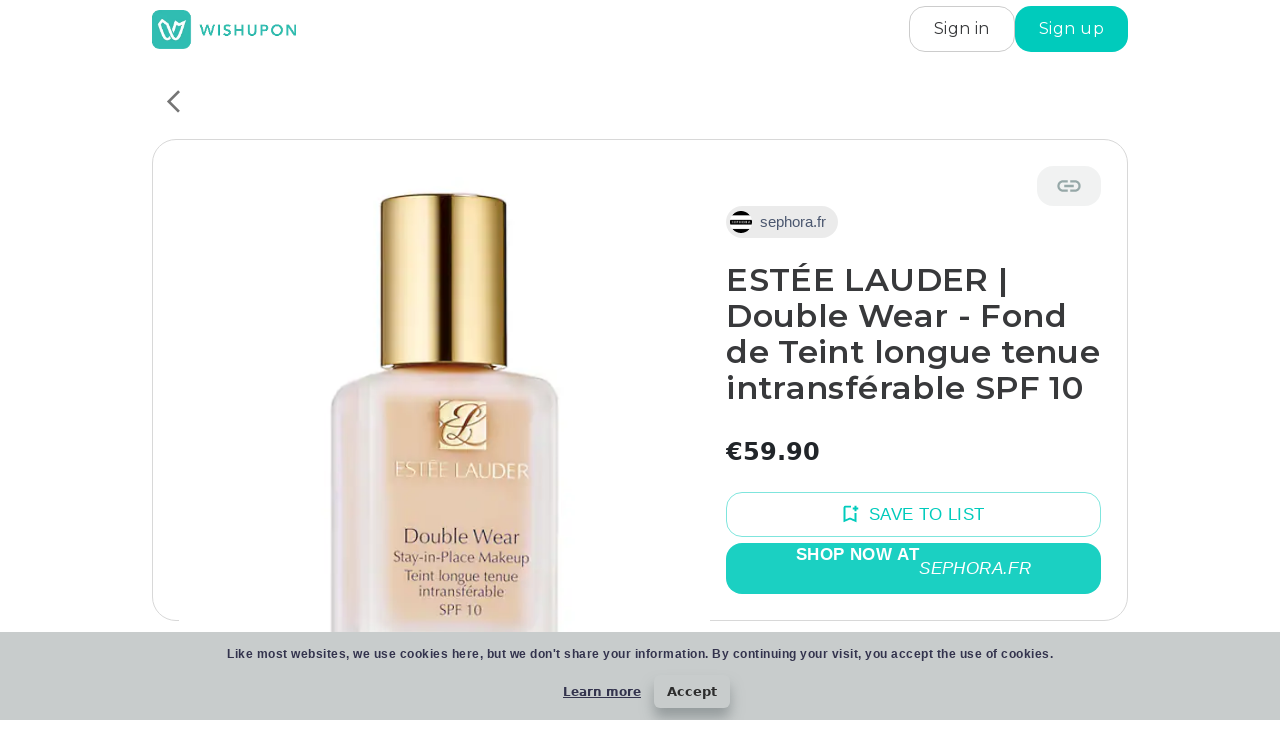

--- FILE ---
content_type: text/html; charset=UTF-8
request_url: https://wishupon.app/item/est%C3%A9e-lauder-%7C-double-wear--fond-de-teint-longue-tenue-intransf%C3%A9rable-spf-10-2KwsHn
body_size: 1820
content:
<!DOCTYPE html>
<html lang="en">
<head>
    <meta charset="utf-8">
    <meta name="viewport" content="width=device-width, initial-scale=1">
    <title></title>
    <style>
        body {
            font-family: "Arial";
        }
    </style>
    <script type="text/javascript">
    window.awsWafCookieDomainList = [];
    window.gokuProps = {
"key":"AQIDAHjcYu/GjX+QlghicBgQ/7bFaQZ+m5FKCMDnO+vTbNg96AGe85MAbDryaCIv+G5hkV9fAAAAfjB8BgkqhkiG9w0BBwagbzBtAgEAMGgGCSqGSIb3DQEHATAeBglghkgBZQMEAS4wEQQMfqv/41xp8mxCyZaoAgEQgDtphphf91j3ohtIdrkcZhOjtKVdO6T7EOagds3zsYaLwQPIN8cNivfF/va6SSQpupzbviLhd9a0ZTvohw==",
          "iv":"EkQVLAAciwAAAW7f",
          "context":"7s7Ci8CZDdMaIxAaOHmptlC9EhmanDEryUfQfg9WoVy6Cp9ulPUM2CLwyjAtnFZKtjYafdbI/8nIv4sYR8/G+TnDkDxL+qGXKM7odw5XtpQA/L7oyN0GeB/9e9rB4EKZDBu55h8Mb3Z2uMARtEjewzcWfVNF5WOH1d6EnQRUs6sDX5oMrHxSDimCGJXiFipab2BZuzPAmQyT1MWO6UYDj7Re1viUeY6OXFEO2BIo+hEsuDCBFLe5XselPG4xwQqkllW6DREcBpqkmnDpod3pds9IhOEJIt3EdJ1/f4HQ1sz0qviyCYhy7xrY00gmhHAwJfT23FfmDqNhGEOsb7nSCZ6qPhuAKxDfJXdT80UgYwY="
};
    </script>
    <script src="https://5aebf7b8ebf9.775d2dfb.us-east-2.token.awswaf.com/5aebf7b8ebf9/ea5fa880afeb/a0961c62bea7/challenge.js"></script>
</head>
<body>
    <div id="challenge-container"></div>
    <script type="text/javascript">
        AwsWafIntegration.saveReferrer();
        AwsWafIntegration.checkForceRefresh().then((forceRefresh) => {
            if (forceRefresh) {
                AwsWafIntegration.forceRefreshToken().then(() => {
                    window.location.reload(true);
                });
            } else {
                AwsWafIntegration.getToken().then(() => {
                    window.location.reload(true);
                });
            }
        });
    </script>
    <noscript>
        <h1>JavaScript is disabled</h1>
        In order to continue, we need to verify that you're not a robot.
        This requires JavaScript. Enable JavaScript and then reload the page.
    </noscript>
</body>
</html>

--- FILE ---
content_type: text/html; charset=utf-8
request_url: https://wishupon.app/item/est%C3%A9e-lauder-%7C-double-wear--fond-de-teint-longue-tenue-intransf%C3%A9rable-spf-10-2KwsHn
body_size: 12643
content:
<!DOCTYPE html><html lang="en-US"><head><title>ESTÉE LAUDER | Double Wear - Fond de Teint longue tenue intransférable SPF 10 - Wishupon</title><meta charSet="utf-8"/><meta name="viewport" content="width=device-width, initial-scale=1, shrink-to-fit=no"/><meta http-equiv="Cache-control" content="no-cache, no-store, must-revalidate"/><meta http-equiv="Pragma" content="no-cache"/><meta http-equiv="Content-Security-Policy" content="upgrade-insecure-requests"/><meta name="og:title" content="Found this on Wishupon"/><meta name="description" content="ESTÉE LAUDER | Double Wear - Fond de Teint longue tenue intransférable SPF 10"/><meta name="og:description" content="ESTÉE LAUDER | Double Wear - Fond de Teint longue tenue intransférable SPF 10"/><meta name="twitter:description" content="ESTÉE LAUDER | Double Wear - Fond de Teint longue tenue intransférable SPF 10"/><meta name="og:image" content="https://media.sephora.eu/content/dam/digital/pim/published/L/LAUDE/P38211/2144-media_principal.jpg?scaleWidth=585&amp;scaleHeight=585&amp;scaleMode=fit"/><meta name="twitter:card" content="summary_large_image"/><meta name="twitter:site" content="@wishuponapp"/><meta name="twitter:title" content="Found this on Wishupon"/><meta name="twitter:image" content="https://media.sephora.eu/content/dam/digital/pim/published/L/LAUDE/P38211/2144-media_principal.jpg?scaleWidth=585&amp;scaleHeight=585&amp;scaleMode=fit"/><link rel="shortcut icon" type="image/png" href="/static/favicon.png"/><link rel="canonical" href="https://wishupon.app/item/2KwsHn"/><link rel="preload" as="image" href="https://media.sephora.eu/content/dam/digital/pim/published/L/LAUDE/P38211/2144-media_principal.jpg?scaleWidth=585&amp;scaleHeight=585&amp;scaleMode=fit" media="(max-width: 767px)"/><script type="application/ld+json">{"@context":"https://schema.org/","@type":"Product","name":"ESTÉE LAUDER | Double Wear - Fond de Teint longue tenue intransférable SPF 10","description":"ESTÉE LAUDER | Double Wear - Fond de Teint longue tenue intransférable SPF 10","image":["https://media.sephora.eu/content/dam/digital/pim/published/L/LAUDE/P38211/2144-media_principal.jpg?scaleWidth=585&scaleHeight=585&scaleMode=fit"],"offers":{"@type":"AggregateOffer","lowPrice":0,"highPrice":59.9,"priceCurrency":"EUR"}}</script><meta name="next-head-count" content="19"/><meta name="viewport" content="width=device-width, initial-scale=1, viewport-fit=cover"/><link rel="preconnect" href="https://fonts.googleapis.com"/><link rel="preconnect" href="https://fonts.gstatic.com" crossorigin="anonymous"/><link rel="preconnect" href="https://fonts.gstatic.com" crossorigin /><link rel="preload" href="/_next/static/css/1f9cd7c69eb947ef.css" as="style"/><link rel="stylesheet" href="/_next/static/css/1f9cd7c69eb947ef.css" data-n-g=""/><link rel="preload" href="/_next/static/css/c94048d4f817f1e1.css" as="style"/><link rel="stylesheet" href="/_next/static/css/c94048d4f817f1e1.css" data-n-p=""/><noscript data-n-css=""></noscript><script defer="" nomodule="" src="/_next/static/chunks/polyfills-c67a75d1b6f99dc8.js"></script><script src="/_next/static/chunks/webpack-26c8bf4344db32ef.js" defer=""></script><script src="/_next/static/chunks/framework-423a8a909d84303e.js" defer=""></script><script src="/_next/static/chunks/main-dfb124213cd1894f.js" defer=""></script><script src="/_next/static/chunks/pages/_app-c9a1173eed4beeb3.js" defer=""></script><script src="/_next/static/chunks/29107295-4fae66c2ed4b12aa.js" defer=""></script><script src="/_next/static/chunks/314ea50a-5d51a0f506e59f86.js" defer=""></script><script src="/_next/static/chunks/5582-f50b33d0d3d9fdb4.js" defer=""></script><script src="/_next/static/chunks/9062-6fd685dc78470469.js" defer=""></script><script src="/_next/static/chunks/4177-6f66ed4b480cd671.js" defer=""></script><script src="/_next/static/chunks/9646-2c79f60a102b0db6.js" defer=""></script><script src="/_next/static/chunks/7066-9102fc325d1d13d1.js" defer=""></script><script src="/_next/static/chunks/4931-cd15a55648dd7015.js" defer=""></script><script src="/_next/static/chunks/9161-713debb2f56596aa.js" defer=""></script><script src="/_next/static/chunks/4867-527bb25600b8693c.js" defer=""></script><script src="/_next/static/chunks/7455-1b38c5a549c57e41.js" defer=""></script><script src="/_next/static/chunks/4386-dce030dd3ec5eebc.js" defer=""></script><script src="/_next/static/chunks/2433-8b0d559bb6d64cde.js" defer=""></script><script src="/_next/static/chunks/3735-8999a8633bbe152e.js" defer=""></script><script src="/_next/static/chunks/7914-3b4e2026d8cbde22.js" defer=""></script><script src="/_next/static/chunks/2007-25e1781fbd692dd5.js" defer=""></script><script src="/_next/static/chunks/5368-182731df5f9b3ccf.js" defer=""></script><script src="/_next/static/chunks/6845-74ad9ee8b51367b2.js" defer=""></script><script src="/_next/static/chunks/4547-e3b63887e5f6c9b9.js" defer=""></script><script src="/_next/static/chunks/8520-09fd3f90631a87ff.js" defer=""></script><script src="/_next/static/chunks/7863-3e374689479d70b9.js" defer=""></script><script src="/_next/static/chunks/5439-116747baed58a421.js" defer=""></script><script src="/_next/static/chunks/7918-78a255e7e5506559.js" defer=""></script><script src="/_next/static/chunks/1472-e29bf20150f65edc.js" defer=""></script><script src="/_next/static/chunks/691-f17976018a8ae43c.js" defer=""></script><script src="/_next/static/chunks/8451-e910b58b359ec8c0.js" defer=""></script><script src="/_next/static/chunks/932-292b1d3693b187b7.js" defer=""></script><script src="/_next/static/chunks/pages/item/%5Bid%5D-e6ee4ecb5937883a.js" defer=""></script><script src="/_next/static/FOTBjY9Hs7lrHo-fEWfcT/_buildManifest.js" defer=""></script><script src="/_next/static/FOTBjY9Hs7lrHo-fEWfcT/_ssgManifest.js" defer=""></script><style id="jss-server-side"></style><style data-href="https://fonts.googleapis.com/css2?family=Montserrat:wght@400;500;600;700&family=Lato:wght@300;400;500;600;700&display=swap">@font-face{font-family:'Lato';font-style:normal;font-weight:300;font-display:swap;src:url(https://fonts.gstatic.com/l/font?kit=S6u9w4BMUTPHh7USeww&skey=91f32e07d083dd3a&v=v25) format('woff')}@font-face{font-family:'Lato';font-style:normal;font-weight:400;font-display:swap;src:url(https://fonts.gstatic.com/l/font?kit=S6uyw4BMUTPHvxo&skey=2d58b92a99e1c086&v=v25) format('woff')}@font-face{font-family:'Lato';font-style:normal;font-weight:700;font-display:swap;src:url(https://fonts.gstatic.com/l/font?kit=S6u9w4BMUTPHh6UVeww&skey=3480a19627739c0d&v=v25) format('woff')}@font-face{font-family:'Montserrat';font-style:normal;font-weight:400;font-display:swap;src:url(https://fonts.gstatic.com/l/font?kit=JTUHjIg1_i6t8kCHKm4532VJOt5-QNFgpCtr6Ew9&skey=7bc19f711c0de8f&v=v31) format('woff')}@font-face{font-family:'Montserrat';font-style:normal;font-weight:500;font-display:swap;src:url(https://fonts.gstatic.com/l/font?kit=JTUHjIg1_i6t8kCHKm4532VJOt5-QNFgpCtZ6Ew9&skey=7bc19f711c0de8f&v=v31) format('woff')}@font-face{font-family:'Montserrat';font-style:normal;font-weight:600;font-display:swap;src:url(https://fonts.gstatic.com/l/font?kit=JTUHjIg1_i6t8kCHKm4532VJOt5-QNFgpCu170w9&skey=7bc19f711c0de8f&v=v31) format('woff')}@font-face{font-family:'Montserrat';font-style:normal;font-weight:700;font-display:swap;src:url(https://fonts.gstatic.com/l/font?kit=JTUHjIg1_i6t8kCHKm4532VJOt5-QNFgpCuM70w9&skey=7bc19f711c0de8f&v=v31) format('woff')}@font-face{font-family:'Lato';font-style:normal;font-weight:300;font-display:swap;src:url(https://fonts.gstatic.com/s/lato/v25/S6u9w4BMUTPHh7USSwaPGQ3q5d0N7w.woff2) format('woff2');unicode-range:U+0100-02BA,U+02BD-02C5,U+02C7-02CC,U+02CE-02D7,U+02DD-02FF,U+0304,U+0308,U+0329,U+1D00-1DBF,U+1E00-1E9F,U+1EF2-1EFF,U+2020,U+20A0-20AB,U+20AD-20C0,U+2113,U+2C60-2C7F,U+A720-A7FF}@font-face{font-family:'Lato';font-style:normal;font-weight:300;font-display:swap;src:url(https://fonts.gstatic.com/s/lato/v25/S6u9w4BMUTPHh7USSwiPGQ3q5d0.woff2) format('woff2');unicode-range:U+0000-00FF,U+0131,U+0152-0153,U+02BB-02BC,U+02C6,U+02DA,U+02DC,U+0304,U+0308,U+0329,U+2000-206F,U+20AC,U+2122,U+2191,U+2193,U+2212,U+2215,U+FEFF,U+FFFD}@font-face{font-family:'Lato';font-style:normal;font-weight:400;font-display:swap;src:url(https://fonts.gstatic.com/s/lato/v25/S6uyw4BMUTPHjxAwXiWtFCfQ7A.woff2) format('woff2');unicode-range:U+0100-02BA,U+02BD-02C5,U+02C7-02CC,U+02CE-02D7,U+02DD-02FF,U+0304,U+0308,U+0329,U+1D00-1DBF,U+1E00-1E9F,U+1EF2-1EFF,U+2020,U+20A0-20AB,U+20AD-20C0,U+2113,U+2C60-2C7F,U+A720-A7FF}@font-face{font-family:'Lato';font-style:normal;font-weight:400;font-display:swap;src:url(https://fonts.gstatic.com/s/lato/v25/S6uyw4BMUTPHjx4wXiWtFCc.woff2) format('woff2');unicode-range:U+0000-00FF,U+0131,U+0152-0153,U+02BB-02BC,U+02C6,U+02DA,U+02DC,U+0304,U+0308,U+0329,U+2000-206F,U+20AC,U+2122,U+2191,U+2193,U+2212,U+2215,U+FEFF,U+FFFD}@font-face{font-family:'Lato';font-style:normal;font-weight:700;font-display:swap;src:url(https://fonts.gstatic.com/s/lato/v25/S6u9w4BMUTPHh6UVSwaPGQ3q5d0N7w.woff2) format('woff2');unicode-range:U+0100-02BA,U+02BD-02C5,U+02C7-02CC,U+02CE-02D7,U+02DD-02FF,U+0304,U+0308,U+0329,U+1D00-1DBF,U+1E00-1E9F,U+1EF2-1EFF,U+2020,U+20A0-20AB,U+20AD-20C0,U+2113,U+2C60-2C7F,U+A720-A7FF}@font-face{font-family:'Lato';font-style:normal;font-weight:700;font-display:swap;src:url(https://fonts.gstatic.com/s/lato/v25/S6u9w4BMUTPHh6UVSwiPGQ3q5d0.woff2) format('woff2');unicode-range:U+0000-00FF,U+0131,U+0152-0153,U+02BB-02BC,U+02C6,U+02DA,U+02DC,U+0304,U+0308,U+0329,U+2000-206F,U+20AC,U+2122,U+2191,U+2193,U+2212,U+2215,U+FEFF,U+FFFD}@font-face{font-family:'Montserrat';font-style:normal;font-weight:400;font-display:swap;src:url(https://fonts.gstatic.com/s/montserrat/v31/JTUSjIg1_i6t8kCHKm459WRhyyTh89ZNpQ.woff2) format('woff2');unicode-range:U+0460-052F,U+1C80-1C8A,U+20B4,U+2DE0-2DFF,U+A640-A69F,U+FE2E-FE2F}@font-face{font-family:'Montserrat';font-style:normal;font-weight:400;font-display:swap;src:url(https://fonts.gstatic.com/s/montserrat/v31/JTUSjIg1_i6t8kCHKm459W1hyyTh89ZNpQ.woff2) format('woff2');unicode-range:U+0301,U+0400-045F,U+0490-0491,U+04B0-04B1,U+2116}@font-face{font-family:'Montserrat';font-style:normal;font-weight:400;font-display:swap;src:url(https://fonts.gstatic.com/s/montserrat/v31/JTUSjIg1_i6t8kCHKm459WZhyyTh89ZNpQ.woff2) format('woff2');unicode-range:U+0102-0103,U+0110-0111,U+0128-0129,U+0168-0169,U+01A0-01A1,U+01AF-01B0,U+0300-0301,U+0303-0304,U+0308-0309,U+0323,U+0329,U+1EA0-1EF9,U+20AB}@font-face{font-family:'Montserrat';font-style:normal;font-weight:400;font-display:swap;src:url(https://fonts.gstatic.com/s/montserrat/v31/JTUSjIg1_i6t8kCHKm459WdhyyTh89ZNpQ.woff2) format('woff2');unicode-range:U+0100-02BA,U+02BD-02C5,U+02C7-02CC,U+02CE-02D7,U+02DD-02FF,U+0304,U+0308,U+0329,U+1D00-1DBF,U+1E00-1E9F,U+1EF2-1EFF,U+2020,U+20A0-20AB,U+20AD-20C0,U+2113,U+2C60-2C7F,U+A720-A7FF}@font-face{font-family:'Montserrat';font-style:normal;font-weight:400;font-display:swap;src:url(https://fonts.gstatic.com/s/montserrat/v31/JTUSjIg1_i6t8kCHKm459WlhyyTh89Y.woff2) format('woff2');unicode-range:U+0000-00FF,U+0131,U+0152-0153,U+02BB-02BC,U+02C6,U+02DA,U+02DC,U+0304,U+0308,U+0329,U+2000-206F,U+20AC,U+2122,U+2191,U+2193,U+2212,U+2215,U+FEFF,U+FFFD}@font-face{font-family:'Montserrat';font-style:normal;font-weight:500;font-display:swap;src:url(https://fonts.gstatic.com/s/montserrat/v31/JTUSjIg1_i6t8kCHKm459WRhyyTh89ZNpQ.woff2) format('woff2');unicode-range:U+0460-052F,U+1C80-1C8A,U+20B4,U+2DE0-2DFF,U+A640-A69F,U+FE2E-FE2F}@font-face{font-family:'Montserrat';font-style:normal;font-weight:500;font-display:swap;src:url(https://fonts.gstatic.com/s/montserrat/v31/JTUSjIg1_i6t8kCHKm459W1hyyTh89ZNpQ.woff2) format('woff2');unicode-range:U+0301,U+0400-045F,U+0490-0491,U+04B0-04B1,U+2116}@font-face{font-family:'Montserrat';font-style:normal;font-weight:500;font-display:swap;src:url(https://fonts.gstatic.com/s/montserrat/v31/JTUSjIg1_i6t8kCHKm459WZhyyTh89ZNpQ.woff2) format('woff2');unicode-range:U+0102-0103,U+0110-0111,U+0128-0129,U+0168-0169,U+01A0-01A1,U+01AF-01B0,U+0300-0301,U+0303-0304,U+0308-0309,U+0323,U+0329,U+1EA0-1EF9,U+20AB}@font-face{font-family:'Montserrat';font-style:normal;font-weight:500;font-display:swap;src:url(https://fonts.gstatic.com/s/montserrat/v31/JTUSjIg1_i6t8kCHKm459WdhyyTh89ZNpQ.woff2) format('woff2');unicode-range:U+0100-02BA,U+02BD-02C5,U+02C7-02CC,U+02CE-02D7,U+02DD-02FF,U+0304,U+0308,U+0329,U+1D00-1DBF,U+1E00-1E9F,U+1EF2-1EFF,U+2020,U+20A0-20AB,U+20AD-20C0,U+2113,U+2C60-2C7F,U+A720-A7FF}@font-face{font-family:'Montserrat';font-style:normal;font-weight:500;font-display:swap;src:url(https://fonts.gstatic.com/s/montserrat/v31/JTUSjIg1_i6t8kCHKm459WlhyyTh89Y.woff2) format('woff2');unicode-range:U+0000-00FF,U+0131,U+0152-0153,U+02BB-02BC,U+02C6,U+02DA,U+02DC,U+0304,U+0308,U+0329,U+2000-206F,U+20AC,U+2122,U+2191,U+2193,U+2212,U+2215,U+FEFF,U+FFFD}@font-face{font-family:'Montserrat';font-style:normal;font-weight:600;font-display:swap;src:url(https://fonts.gstatic.com/s/montserrat/v31/JTUSjIg1_i6t8kCHKm459WRhyyTh89ZNpQ.woff2) format('woff2');unicode-range:U+0460-052F,U+1C80-1C8A,U+20B4,U+2DE0-2DFF,U+A640-A69F,U+FE2E-FE2F}@font-face{font-family:'Montserrat';font-style:normal;font-weight:600;font-display:swap;src:url(https://fonts.gstatic.com/s/montserrat/v31/JTUSjIg1_i6t8kCHKm459W1hyyTh89ZNpQ.woff2) format('woff2');unicode-range:U+0301,U+0400-045F,U+0490-0491,U+04B0-04B1,U+2116}@font-face{font-family:'Montserrat';font-style:normal;font-weight:600;font-display:swap;src:url(https://fonts.gstatic.com/s/montserrat/v31/JTUSjIg1_i6t8kCHKm459WZhyyTh89ZNpQ.woff2) format('woff2');unicode-range:U+0102-0103,U+0110-0111,U+0128-0129,U+0168-0169,U+01A0-01A1,U+01AF-01B0,U+0300-0301,U+0303-0304,U+0308-0309,U+0323,U+0329,U+1EA0-1EF9,U+20AB}@font-face{font-family:'Montserrat';font-style:normal;font-weight:600;font-display:swap;src:url(https://fonts.gstatic.com/s/montserrat/v31/JTUSjIg1_i6t8kCHKm459WdhyyTh89ZNpQ.woff2) format('woff2');unicode-range:U+0100-02BA,U+02BD-02C5,U+02C7-02CC,U+02CE-02D7,U+02DD-02FF,U+0304,U+0308,U+0329,U+1D00-1DBF,U+1E00-1E9F,U+1EF2-1EFF,U+2020,U+20A0-20AB,U+20AD-20C0,U+2113,U+2C60-2C7F,U+A720-A7FF}@font-face{font-family:'Montserrat';font-style:normal;font-weight:600;font-display:swap;src:url(https://fonts.gstatic.com/s/montserrat/v31/JTUSjIg1_i6t8kCHKm459WlhyyTh89Y.woff2) format('woff2');unicode-range:U+0000-00FF,U+0131,U+0152-0153,U+02BB-02BC,U+02C6,U+02DA,U+02DC,U+0304,U+0308,U+0329,U+2000-206F,U+20AC,U+2122,U+2191,U+2193,U+2212,U+2215,U+FEFF,U+FFFD}@font-face{font-family:'Montserrat';font-style:normal;font-weight:700;font-display:swap;src:url(https://fonts.gstatic.com/s/montserrat/v31/JTUSjIg1_i6t8kCHKm459WRhyyTh89ZNpQ.woff2) format('woff2');unicode-range:U+0460-052F,U+1C80-1C8A,U+20B4,U+2DE0-2DFF,U+A640-A69F,U+FE2E-FE2F}@font-face{font-family:'Montserrat';font-style:normal;font-weight:700;font-display:swap;src:url(https://fonts.gstatic.com/s/montserrat/v31/JTUSjIg1_i6t8kCHKm459W1hyyTh89ZNpQ.woff2) format('woff2');unicode-range:U+0301,U+0400-045F,U+0490-0491,U+04B0-04B1,U+2116}@font-face{font-family:'Montserrat';font-style:normal;font-weight:700;font-display:swap;src:url(https://fonts.gstatic.com/s/montserrat/v31/JTUSjIg1_i6t8kCHKm459WZhyyTh89ZNpQ.woff2) format('woff2');unicode-range:U+0102-0103,U+0110-0111,U+0128-0129,U+0168-0169,U+01A0-01A1,U+01AF-01B0,U+0300-0301,U+0303-0304,U+0308-0309,U+0323,U+0329,U+1EA0-1EF9,U+20AB}@font-face{font-family:'Montserrat';font-style:normal;font-weight:700;font-display:swap;src:url(https://fonts.gstatic.com/s/montserrat/v31/JTUSjIg1_i6t8kCHKm459WdhyyTh89ZNpQ.woff2) format('woff2');unicode-range:U+0100-02BA,U+02BD-02C5,U+02C7-02CC,U+02CE-02D7,U+02DD-02FF,U+0304,U+0308,U+0329,U+1D00-1DBF,U+1E00-1E9F,U+1EF2-1EFF,U+2020,U+20A0-20AB,U+20AD-20C0,U+2113,U+2C60-2C7F,U+A720-A7FF}@font-face{font-family:'Montserrat';font-style:normal;font-weight:700;font-display:swap;src:url(https://fonts.gstatic.com/s/montserrat/v31/JTUSjIg1_i6t8kCHKm459WlhyyTh89Y.woff2) format('woff2');unicode-range:U+0000-00FF,U+0131,U+0152-0153,U+02BB-02BC,U+02C6,U+02DA,U+02DC,U+0304,U+0308,U+0329,U+2000-206F,U+20AC,U+2122,U+2191,U+2193,U+2212,U+2215,U+FEFF,U+FFFD}</style></head><body><div id="__next"><main><style data-emotion="css 1r8zpg2">.css-1r8zpg2{width:100%;margin-left:auto;box-sizing:border-box;margin-right:auto;display:block;padding-left:16px;padding-right:16px;margin-top:80px;overflow:visible;}@media (min-width:600px){.css-1r8zpg2{padding-left:24px;padding-right:24px;}}@media (min-width:1024px){.css-1r8zpg2{max-width:1024px;}}</style><div class="MuiContainer-root MuiContainer-maxWidthLg css-1r8zpg2"><style data-emotion="css jey2oz">.css-jey2oz{background:white;border:1px solid #D8D8D8;border-radius:24px;padding:26px;}</style><style data-emotion="css 1s0z5ns">.css-1s0z5ns{background:white;border:1px solid #D8D8D8;border-radius:24px;padding:26px;}</style><div class="MuiBox-root css-1s0z5ns"><style data-emotion="css isbt42">.css-isbt42{box-sizing:border-box;display:-webkit-box;display:-webkit-flex;display:-ms-flexbox;display:flex;-webkit-box-flex-wrap:wrap;-webkit-flex-wrap:wrap;-ms-flex-wrap:wrap;flex-wrap:wrap;width:100%;-webkit-flex-direction:row;-ms-flex-direction:row;flex-direction:row;margin-top:-16px;width:calc(100% + 16px);margin-left:-16px;}.css-isbt42>.MuiGrid-item{padding-top:16px;}.css-isbt42>.MuiGrid-item{padding-left:16px;}</style><div class="MuiGrid-root MuiGrid-container MuiGrid-spacing-xs-2 css-isbt42"><style data-emotion="css u9r1be">.css-u9r1be{box-sizing:border-box;margin:0;-webkit-flex-direction:row;-ms-flex-direction:row;flex-direction:row;-webkit-flex-basis:100%;-ms-flex-preferred-size:100%;flex-basis:100%;-webkit-box-flex:0;-webkit-flex-grow:0;-ms-flex-positive:0;flex-grow:0;max-width:100%;}@media (min-width:600px){.css-u9r1be{-webkit-flex-basis:100%;-ms-flex-preferred-size:100%;flex-basis:100%;-webkit-box-flex:0;-webkit-flex-grow:0;-ms-flex-positive:0;flex-grow:0;max-width:100%;}}@media (min-width:768px){.css-u9r1be{-webkit-flex-basis:58.333333%;-ms-flex-preferred-size:58.333333%;flex-basis:58.333333%;-webkit-box-flex:0;-webkit-flex-grow:0;-ms-flex-positive:0;flex-grow:0;max-width:58.333333%;}}@media (min-width:1024px){.css-u9r1be{-webkit-flex-basis:58.333333%;-ms-flex-preferred-size:58.333333%;flex-basis:58.333333%;-webkit-box-flex:0;-webkit-flex-grow:0;-ms-flex-positive:0;flex-grow:0;max-width:58.333333%;}}@media (min-width:1536px){.css-u9r1be{-webkit-flex-basis:58.333333%;-ms-flex-preferred-size:58.333333%;flex-basis:58.333333%;-webkit-box-flex:0;-webkit-flex-grow:0;-ms-flex-positive:0;flex-grow:0;max-width:58.333333%;}}</style><div class="MuiGrid-root MuiGrid-item MuiGrid-grid-xs-12 MuiGrid-grid-sm-12 MuiGrid-grid-md-7 MuiGrid-grid-lg-7 css-u9r1be"><style data-emotion="css 1e0kflc">.css-1e0kflc{position:relative;width:100%;aspect-ratio:1;border-radius:24px;-webkit-background-size:cover;background-size:cover;background:#F7F7F8;}@media (min-width: 600px){.css-1e0kflc{max-height:420px;aspect-ratio:1;}}</style><div class="MuiBox-root css-1e0kflc"><style data-emotion="css rhsghg">.css-rhsghg{display:block;-webkit-background-size:cover;background-size:cover;background-repeat:no-repeat;-webkit-background-position:center;background-position:center;width:100%;object-fit:cover;}</style><img class="MuiCardMedia-root MuiCardMedia-media MuiCardMedia-img css-rhsghg" style="border-radius:24px;object-fit:cover;width:100%;height:100%;background:#F7F7F8;display:block" src="https://media.sephora.eu/content/dam/digital/pim/published/L/LAUDE/P38211/2144-media_principal.jpg?scaleWidth=585&amp;scaleHeight=585&amp;scaleMode=fit" alt="ESTÉE LAUDER | Double Wear - Fond de Teint longue tenue intransférable SPF 10"/></div></div><style data-emotion="css mxf8tc">.css-mxf8tc{box-sizing:border-box;margin:0;-webkit-flex-direction:row;-ms-flex-direction:row;flex-direction:row;-webkit-flex-basis:100%;-ms-flex-preferred-size:100%;flex-basis:100%;-webkit-box-flex:0;-webkit-flex-grow:0;-ms-flex-positive:0;flex-grow:0;max-width:100%;}@media (min-width:600px){.css-mxf8tc{-webkit-flex-basis:100%;-ms-flex-preferred-size:100%;flex-basis:100%;-webkit-box-flex:0;-webkit-flex-grow:0;-ms-flex-positive:0;flex-grow:0;max-width:100%;}}@media (min-width:768px){.css-mxf8tc{-webkit-flex-basis:41.666667%;-ms-flex-preferred-size:41.666667%;flex-basis:41.666667%;-webkit-box-flex:0;-webkit-flex-grow:0;-ms-flex-positive:0;flex-grow:0;max-width:41.666667%;}}@media (min-width:1024px){.css-mxf8tc{-webkit-flex-basis:41.666667%;-ms-flex-preferred-size:41.666667%;flex-basis:41.666667%;-webkit-box-flex:0;-webkit-flex-grow:0;-ms-flex-positive:0;flex-grow:0;max-width:41.666667%;}}@media (min-width:1536px){.css-mxf8tc{-webkit-flex-basis:41.666667%;-ms-flex-preferred-size:41.666667%;flex-basis:41.666667%;-webkit-box-flex:0;-webkit-flex-grow:0;-ms-flex-positive:0;flex-grow:0;max-width:41.666667%;}}</style><div class="MuiGrid-root MuiGrid-item MuiGrid-grid-xs-12 MuiGrid-grid-sm-12 MuiGrid-grid-md-5 MuiGrid-grid-lg-5 css-mxf8tc"><style data-emotion="css 7o0jkl">.css-7o0jkl{display:-webkit-box;display:-webkit-flex;display:-ms-flexbox;display:flex;height:100%;-webkit-flex-direction:column;-ms-flex-direction:column;flex-direction:column;-webkit-align-items:baseline;-webkit-box-align:baseline;-ms-flex-align:baseline;align-items:baseline;-webkit-box-pack:justify;-webkit-justify-content:space-between;justify-content:space-between;}</style><div class="MuiBox-root css-7o0jkl"><style data-emotion="css 16358lj">.css-16358lj{display:-webkit-box;display:-webkit-flex;display:-ms-flexbox;display:flex;width:100%;-webkit-flex-direction:row;-ms-flex-direction:row;flex-direction:row;-webkit-box-pack:end;-ms-flex-pack:end;-webkit-justify-content:flex-end;justify-content:flex-end;}</style><div class="MuiBox-root css-16358lj"><style data-emotion="css iletgs">.css-iletgs{background:rgba(200, 204, 204, 0.25);border-radius:16px;}</style><style data-emotion="css govhzo">.css-govhzo{font-family:"Roboto","Helvetica","Arial",sans-serif;font-weight:500;font-size:1rem;line-height:1.75;letter-spacing:0.02857em;text-transform:uppercase;min-width:64px;padding:6px 8px;border-radius:4px;-webkit-transition:background-color 250ms cubic-bezier(0.4, 0, 0.2, 1) 0ms,box-shadow 250ms cubic-bezier(0.4, 0, 0.2, 1) 0ms,border-color 250ms cubic-bezier(0.4, 0, 0.2, 1) 0ms,color 250ms cubic-bezier(0.4, 0, 0.2, 1) 0ms;transition:background-color 250ms cubic-bezier(0.4, 0, 0.2, 1) 0ms,box-shadow 250ms cubic-bezier(0.4, 0, 0.2, 1) 0ms,border-color 250ms cubic-bezier(0.4, 0, 0.2, 1) 0ms,color 250ms cubic-bezier(0.4, 0, 0.2, 1) 0ms;color:#00cbbc;background:rgba(200, 204, 204, 0.25);border-radius:16px;}.css-govhzo:hover{-webkit-text-decoration:none;text-decoration:none;background-color:rgba(0, 203, 188, 0.04);}@media (hover: none){.css-govhzo:hover{background-color:transparent;}}.css-govhzo.Mui-disabled{color:rgba(0, 0, 0, 0.26);}</style><style data-emotion="css ufl86r">.css-ufl86r{display:-webkit-inline-box;display:-webkit-inline-flex;display:-ms-inline-flexbox;display:inline-flex;-webkit-align-items:center;-webkit-box-align:center;-ms-flex-align:center;align-items:center;-webkit-box-pack:center;-ms-flex-pack:center;-webkit-justify-content:center;justify-content:center;position:relative;box-sizing:border-box;-webkit-tap-highlight-color:transparent;background-color:transparent;outline:0;border:0;margin:0;border-radius:0;padding:0;cursor:pointer;-webkit-user-select:none;-moz-user-select:none;-ms-user-select:none;user-select:none;vertical-align:middle;-moz-appearance:none;-webkit-appearance:none;-webkit-text-decoration:none;text-decoration:none;color:inherit;font-family:"Roboto","Helvetica","Arial",sans-serif;font-weight:500;font-size:1rem;line-height:1.75;letter-spacing:0.02857em;text-transform:uppercase;min-width:64px;padding:6px 8px;border-radius:4px;-webkit-transition:background-color 250ms cubic-bezier(0.4, 0, 0.2, 1) 0ms,box-shadow 250ms cubic-bezier(0.4, 0, 0.2, 1) 0ms,border-color 250ms cubic-bezier(0.4, 0, 0.2, 1) 0ms,color 250ms cubic-bezier(0.4, 0, 0.2, 1) 0ms;transition:background-color 250ms cubic-bezier(0.4, 0, 0.2, 1) 0ms,box-shadow 250ms cubic-bezier(0.4, 0, 0.2, 1) 0ms,border-color 250ms cubic-bezier(0.4, 0, 0.2, 1) 0ms,color 250ms cubic-bezier(0.4, 0, 0.2, 1) 0ms;color:#00cbbc;background:rgba(200, 204, 204, 0.25);border-radius:16px;}.css-ufl86r::-moz-focus-inner{border-style:none;}.css-ufl86r.Mui-disabled{pointer-events:none;cursor:default;}@media print{.css-ufl86r{-webkit-print-color-adjust:exact;color-adjust:exact;}}.css-ufl86r:hover{-webkit-text-decoration:none;text-decoration:none;background-color:rgba(0, 203, 188, 0.04);}@media (hover: none){.css-ufl86r:hover{background-color:transparent;}}.css-ufl86r.Mui-disabled{color:rgba(0, 0, 0, 0.26);}</style><button class="MuiButtonBase-root MuiButton-root MuiButton-text MuiButton-textPrimary MuiButton-sizeMedium MuiButton-textSizeMedium MuiButton-colorPrimary MuiButton-root MuiButton-text MuiButton-textPrimary MuiButton-sizeMedium MuiButton-textSizeMedium MuiButton-colorPrimary css-ufl86r" tabindex="0" type="button" aria-label="Copy link"><style data-emotion="css 14yq2cq">.css-14yq2cq{-webkit-user-select:none;-moz-user-select:none;-ms-user-select:none;user-select:none;width:1em;height:1em;display:inline-block;fill:currentColor;-webkit-flex-shrink:0;-ms-flex-negative:0;flex-shrink:0;-webkit-transition:fill 200ms cubic-bezier(0.4, 0, 0.2, 1) 0ms;transition:fill 200ms cubic-bezier(0.4, 0, 0.2, 1) 0ms;font-size:1.7142857142857142rem;}</style><svg class="MuiSvgIcon-root MuiSvgIcon-fontSizeMedium css-14yq2cq" focusable="false" aria-hidden="true" viewBox="0 0 24 24" data-testid="LinkIcon" style="color:#96a8a8"><path d="M3.9 12c0-1.71 1.39-3.1 3.1-3.1h4V7H7c-2.76 0-5 2.24-5 5s2.24 5 5 5h4v-1.9H7c-1.71 0-3.1-1.39-3.1-3.1M8 13h8v-2H8zm9-6h-4v1.9h4c1.71 0 3.1 1.39 3.1 3.1s-1.39 3.1-3.1 3.1h-4V17h4c2.76 0 5-2.24 5-5s-2.24-5-5-5"></path></svg></button></div><style data-emotion="css 8atqhb">.css-8atqhb{width:100%;}</style><div class="MuiBox-root css-8atqhb"><style data-emotion="css 1gwaou">.css-1gwaou{max-width:100%;font-family:"Roboto","Helvetica","Arial",sans-serif;font-size:0.9285714285714285rem;display:-webkit-inline-box;display:-webkit-inline-flex;display:-ms-inline-flexbox;display:inline-flex;-webkit-align-items:center;-webkit-box-align:center;-ms-flex-align:center;align-items:center;-webkit-box-pack:center;-ms-flex-pack:center;-webkit-justify-content:center;justify-content:center;height:32px;color:rgba(0, 0, 0, 0.87);background-color:rgba(0, 0, 0, 0.08);border-radius:16px;white-space:nowrap;-webkit-transition:background-color 300ms cubic-bezier(0.4, 0, 0.2, 1) 0ms,box-shadow 300ms cubic-bezier(0.4, 0, 0.2, 1) 0ms;transition:background-color 300ms cubic-bezier(0.4, 0, 0.2, 1) 0ms,box-shadow 300ms cubic-bezier(0.4, 0, 0.2, 1) 0ms;cursor:unset;outline:0;-webkit-text-decoration:none;text-decoration:none;border:0;padding:0;vertical-align:middle;box-sizing:border-box;-webkit-user-select:none;-moz-user-select:none;-ms-user-select:none;user-select:none;-webkit-tap-highlight-color:transparent;cursor:pointer;color:#4b576f;font-weight:500;margin-bottom:12px;padding-left:4px;}.css-1gwaou.Mui-disabled{opacity:0.38;pointer-events:none;}.css-1gwaou .MuiChip-avatar{margin-left:5px;margin-right:-6px;width:24px;height:24px;color:#616161;font-size:0.8571428571428571rem;}.css-1gwaou .MuiChip-avatarColorPrimary{color:rgba(0, 0, 0, 0.87);background-color:rgb(0, 142, 131);}.css-1gwaou .MuiChip-avatarColorSecondary{color:#fff;background-color:#7b1fa2;}.css-1gwaou .MuiChip-avatarSmall{margin-left:4px;margin-right:-4px;width:18px;height:18px;font-size:0.7142857142857142rem;}.css-1gwaou .MuiChip-icon{margin-left:5px;margin-right:-6px;color:#616161;}.css-1gwaou .MuiChip-deleteIcon{-webkit-tap-highlight-color:transparent;color:rgba(0, 0, 0, 0.26);font-size:22px;cursor:pointer;margin:0 5px 0 -6px;}.css-1gwaou .MuiChip-deleteIcon:hover{color:rgba(0, 0, 0, 0.4);}.css-1gwaou:hover{background-color:rgba(0, 0, 0, 0.12);}.css-1gwaou.Mui-focusVisible{background-color:rgba(0, 0, 0, 0.2);}.css-1gwaou:active{box-shadow:0px 2px 1px -1px rgba(0,0,0,0.2),0px 1px 1px 0px rgba(0,0,0,0.14),0px 1px 3px 0px rgba(0,0,0,0.12);}.css-1gwaou .MuiChip-label{margin-left:-4px;}</style><style data-emotion="css w99hrh">.css-w99hrh{display:-webkit-inline-box;display:-webkit-inline-flex;display:-ms-inline-flexbox;display:inline-flex;-webkit-align-items:center;-webkit-box-align:center;-ms-flex-align:center;align-items:center;-webkit-box-pack:center;-ms-flex-pack:center;-webkit-justify-content:center;justify-content:center;position:relative;box-sizing:border-box;-webkit-tap-highlight-color:transparent;background-color:transparent;outline:0;border:0;margin:0;border-radius:0;padding:0;cursor:pointer;-webkit-user-select:none;-moz-user-select:none;-ms-user-select:none;user-select:none;vertical-align:middle;-moz-appearance:none;-webkit-appearance:none;-webkit-text-decoration:none;text-decoration:none;color:inherit;max-width:100%;font-family:"Roboto","Helvetica","Arial",sans-serif;font-size:0.9285714285714285rem;display:-webkit-inline-box;display:-webkit-inline-flex;display:-ms-inline-flexbox;display:inline-flex;-webkit-align-items:center;-webkit-box-align:center;-ms-flex-align:center;align-items:center;-webkit-box-pack:center;-ms-flex-pack:center;-webkit-justify-content:center;justify-content:center;height:32px;color:rgba(0, 0, 0, 0.87);background-color:rgba(0, 0, 0, 0.08);border-radius:16px;white-space:nowrap;-webkit-transition:background-color 300ms cubic-bezier(0.4, 0, 0.2, 1) 0ms,box-shadow 300ms cubic-bezier(0.4, 0, 0.2, 1) 0ms;transition:background-color 300ms cubic-bezier(0.4, 0, 0.2, 1) 0ms,box-shadow 300ms cubic-bezier(0.4, 0, 0.2, 1) 0ms;cursor:unset;outline:0;-webkit-text-decoration:none;text-decoration:none;border:0;padding:0;vertical-align:middle;box-sizing:border-box;-webkit-user-select:none;-moz-user-select:none;-ms-user-select:none;user-select:none;-webkit-tap-highlight-color:transparent;cursor:pointer;color:#4b576f;font-weight:500;margin-bottom:12px;padding-left:4px;}.css-w99hrh::-moz-focus-inner{border-style:none;}.css-w99hrh.Mui-disabled{pointer-events:none;cursor:default;}@media print{.css-w99hrh{-webkit-print-color-adjust:exact;color-adjust:exact;}}.css-w99hrh.Mui-disabled{opacity:0.38;pointer-events:none;}.css-w99hrh .MuiChip-avatar{margin-left:5px;margin-right:-6px;width:24px;height:24px;color:#616161;font-size:0.8571428571428571rem;}.css-w99hrh .MuiChip-avatarColorPrimary{color:rgba(0, 0, 0, 0.87);background-color:rgb(0, 142, 131);}.css-w99hrh .MuiChip-avatarColorSecondary{color:#fff;background-color:#7b1fa2;}.css-w99hrh .MuiChip-avatarSmall{margin-left:4px;margin-right:-4px;width:18px;height:18px;font-size:0.7142857142857142rem;}.css-w99hrh .MuiChip-icon{margin-left:5px;margin-right:-6px;color:#616161;}.css-w99hrh .MuiChip-deleteIcon{-webkit-tap-highlight-color:transparent;color:rgba(0, 0, 0, 0.26);font-size:22px;cursor:pointer;margin:0 5px 0 -6px;}.css-w99hrh .MuiChip-deleteIcon:hover{color:rgba(0, 0, 0, 0.4);}.css-w99hrh:hover{background-color:rgba(0, 0, 0, 0.12);}.css-w99hrh.Mui-focusVisible{background-color:rgba(0, 0, 0, 0.2);}.css-w99hrh:active{box-shadow:0px 2px 1px -1px rgba(0,0,0,0.2),0px 1px 1px 0px rgba(0,0,0,0.14),0px 1px 3px 0px rgba(0,0,0,0.12);}.css-w99hrh .MuiChip-label{margin-left:-4px;}</style><div class="MuiButtonBase-root MuiChip-root MuiChip-filled MuiChip-sizeMedium MuiChip-colorDefault MuiChip-clickable MuiChip-clickableColorDefault MuiChip-filledDefault css-w99hrh" tabindex="0" role="button"><div><img alt="favicon" width="22" height="22" style="border-radius:50%;background:#F7F7F8;display:block;object-fit:cover" src="https://cdn.wishupon.io/img/favicon?dm=sephora.fr"/></div><style data-emotion="css 9iedg7">.css-9iedg7{overflow:hidden;text-overflow:ellipsis;padding-left:12px;padding-right:12px;white-space:nowrap;}</style><span class="MuiChip-label MuiChip-labelMedium css-9iedg7">sephora.fr</span></div><style data-emotion="css f2441n">.css-f2441n{padding:12px 0;}.css-f2441n h1{color:#38393B;font-weight:600;font-size:32px;line-height:36px;letter-spacing:0.38px;word-wrap:break-word;}</style><style data-emotion="css a02jsm">.css-a02jsm{padding:12px 0;}.css-a02jsm h1{color:#38393B;font-weight:600;font-size:32px;line-height:36px;letter-spacing:0.38px;word-wrap:break-word;}</style><div class="MuiBox-root css-a02jsm"><style data-emotion="css 1cpl1v6">.css-1cpl1v6{margin:0;font-size:2rem;line-height:1;font-weight:700;font-family:"Montserrat","Avenir Next","Helvetica Neue",Arial,sans-serif;letter-spacing:-0.01562em;}@media (min-width:600px){.css-1cpl1v6{font-size:2.5rem;}}@media (min-width:768px){.css-1cpl1v6{font-size:2.75rem;}}@media (min-width:1024px){.css-1cpl1v6{font-size:3rem;}}</style><h1 class="MuiTypography-root MuiTypography-h1 css-1cpl1v6">ESTÉE LAUDER | Double Wear - Fond de Teint longue tenue intransférable SPF 10</h1></div><style data-emotion="css 1truevt">.css-1truevt{margin-top:1em;display:-webkit-box;display:-webkit-flex;display:-ms-flexbox;display:flex;-webkit-flex-direction:row;-ms-flex-direction:row;flex-direction:row;bottom:12px;}@media (max-width: 768px){.css-1truevt{-webkit-flex-direction:column;-ms-flex-direction:column;flex-direction:column;}}.css-1truevt .price{font-size:24px;line-height:1.5;display:block;overflow:hidden;text-overflow:ellipsis;max-height:75px;font-weight:600;word-wrap:break-word;}.css-1truevt .price_sale{font-size:24px;display:block;overflow:hidden;text-overflow:ellipsis;max-height:75px;font-weight:500;word-wrap:break-word;color:#AEAEB2;-webkit-text-decoration:line-through;text-decoration:line-through;margin-right:4px;margin-bottom:0px;}</style><style data-emotion="css 1u5u4p3">.css-1u5u4p3{margin-top:1em;display:-webkit-box;display:-webkit-flex;display:-ms-flexbox;display:flex;-webkit-flex-direction:row;-ms-flex-direction:row;flex-direction:row;bottom:12px;}@media (max-width: 768px){.css-1u5u4p3{-webkit-flex-direction:column;-ms-flex-direction:column;flex-direction:column;}}.css-1u5u4p3 .price{font-size:24px;line-height:1.5;display:block;overflow:hidden;text-overflow:ellipsis;max-height:75px;font-weight:600;word-wrap:break-word;}.css-1u5u4p3 .price_sale{font-size:24px;display:block;overflow:hidden;text-overflow:ellipsis;max-height:75px;font-weight:500;word-wrap:break-word;color:#AEAEB2;-webkit-text-decoration:line-through;text-decoration:line-through;margin-right:4px;margin-bottom:0px;}</style><div class="MuiBox-root css-1u5u4p3"><p class="price">€59.90</p></div><style data-emotion="css affz0c">.css-affz0c{border-radius:16px;font-weight:400;letter-spacing:0.38px;margin-top:6px;}</style><style data-emotion="css atds1l">.css-atds1l{font-family:"Roboto","Helvetica","Arial",sans-serif;font-weight:500;font-size:1.0714285714285714rem;line-height:1.75;letter-spacing:0.02857em;text-transform:uppercase;min-width:64px;padding:7px 21px;border-radius:4px;-webkit-transition:background-color 250ms cubic-bezier(0.4, 0, 0.2, 1) 0ms,box-shadow 250ms cubic-bezier(0.4, 0, 0.2, 1) 0ms,border-color 250ms cubic-bezier(0.4, 0, 0.2, 1) 0ms,color 250ms cubic-bezier(0.4, 0, 0.2, 1) 0ms;transition:background-color 250ms cubic-bezier(0.4, 0, 0.2, 1) 0ms,box-shadow 250ms cubic-bezier(0.4, 0, 0.2, 1) 0ms,border-color 250ms cubic-bezier(0.4, 0, 0.2, 1) 0ms,color 250ms cubic-bezier(0.4, 0, 0.2, 1) 0ms;border:1px solid rgba(0, 203, 188, 0.5);color:#00cbbc;width:100%;border-radius:16px;font-weight:400;letter-spacing:0.38px;margin-top:6px;}.css-atds1l:hover{-webkit-text-decoration:none;text-decoration:none;background-color:rgba(0, 203, 188, 0.04);border:1px solid #00cbbc;}@media (hover: none){.css-atds1l:hover{background-color:transparent;}}.css-atds1l.Mui-disabled{color:rgba(0, 0, 0, 0.26);border:1px solid rgba(0, 0, 0, 0.12);}</style><style data-emotion="css xns324">.css-xns324{display:-webkit-inline-box;display:-webkit-inline-flex;display:-ms-inline-flexbox;display:inline-flex;-webkit-align-items:center;-webkit-box-align:center;-ms-flex-align:center;align-items:center;-webkit-box-pack:center;-ms-flex-pack:center;-webkit-justify-content:center;justify-content:center;position:relative;box-sizing:border-box;-webkit-tap-highlight-color:transparent;background-color:transparent;outline:0;border:0;margin:0;border-radius:0;padding:0;cursor:pointer;-webkit-user-select:none;-moz-user-select:none;-ms-user-select:none;user-select:none;vertical-align:middle;-moz-appearance:none;-webkit-appearance:none;-webkit-text-decoration:none;text-decoration:none;color:inherit;font-family:"Roboto","Helvetica","Arial",sans-serif;font-weight:500;font-size:1.0714285714285714rem;line-height:1.75;letter-spacing:0.02857em;text-transform:uppercase;min-width:64px;padding:7px 21px;border-radius:4px;-webkit-transition:background-color 250ms cubic-bezier(0.4, 0, 0.2, 1) 0ms,box-shadow 250ms cubic-bezier(0.4, 0, 0.2, 1) 0ms,border-color 250ms cubic-bezier(0.4, 0, 0.2, 1) 0ms,color 250ms cubic-bezier(0.4, 0, 0.2, 1) 0ms;transition:background-color 250ms cubic-bezier(0.4, 0, 0.2, 1) 0ms,box-shadow 250ms cubic-bezier(0.4, 0, 0.2, 1) 0ms,border-color 250ms cubic-bezier(0.4, 0, 0.2, 1) 0ms,color 250ms cubic-bezier(0.4, 0, 0.2, 1) 0ms;border:1px solid rgba(0, 203, 188, 0.5);color:#00cbbc;width:100%;border-radius:16px;font-weight:400;letter-spacing:0.38px;margin-top:6px;}.css-xns324::-moz-focus-inner{border-style:none;}.css-xns324.Mui-disabled{pointer-events:none;cursor:default;}@media print{.css-xns324{-webkit-print-color-adjust:exact;color-adjust:exact;}}.css-xns324:hover{-webkit-text-decoration:none;text-decoration:none;background-color:rgba(0, 203, 188, 0.04);border:1px solid #00cbbc;}@media (hover: none){.css-xns324:hover{background-color:transparent;}}.css-xns324.Mui-disabled{color:rgba(0, 0, 0, 0.26);border:1px solid rgba(0, 0, 0, 0.12);}</style><button class="MuiButtonBase-root MuiButton-root MuiButton-outlined MuiButton-outlinedPrimary MuiButton-sizeLarge MuiButton-outlinedSizeLarge MuiButton-colorPrimary MuiButton-fullWidth MuiButton-root MuiButton-outlined MuiButton-outlinedPrimary MuiButton-sizeLarge MuiButton-outlinedSizeLarge MuiButton-colorPrimary MuiButton-fullWidth css-xns324" tabindex="0" type="button"><style data-emotion="css wth0qt">.css-wth0qt{display:inherit;margin-right:8px;margin-left:-4px;}.css-wth0qt>*:nth-of-type(1){font-size:22px;}</style><span class="MuiButton-icon MuiButton-startIcon MuiButton-iconSizeLarge css-wth0qt"><svg class="MuiSvgIcon-root MuiSvgIcon-fontSizeMedium css-14yq2cq" focusable="false" aria-hidden="true" viewBox="0 0 24 24" data-testid="BookmarkAddOutlinedIcon"><path d="M17 11v6.97l-5-2.14-5 2.14V5h6V3H7c-1.1 0-2 .9-2 2v16l7-3 7 3V11zm4-4h-2v2h-2V7h-2V5h2V3h2v2h2z"></path></svg></span>Save to List</button><style data-emotion="css 1834qv3">.css-1834qv3{background:#1BD0C2;border-radius:16px;font-weight:600;letter-spacing:0.38px;color:#FFFFFF;height:3em;margin-top:6px;padding:1em;}</style><style data-emotion="css 1kr1mxw">.css-1kr1mxw{font-family:"Roboto","Helvetica","Arial",sans-serif;font-weight:500;font-size:1.0714285714285714rem;line-height:1.75;letter-spacing:0.02857em;text-transform:uppercase;min-width:64px;padding:8px 22px;border-radius:4px;-webkit-transition:background-color 250ms cubic-bezier(0.4, 0, 0.2, 1) 0ms,box-shadow 250ms cubic-bezier(0.4, 0, 0.2, 1) 0ms,border-color 250ms cubic-bezier(0.4, 0, 0.2, 1) 0ms,color 250ms cubic-bezier(0.4, 0, 0.2, 1) 0ms;transition:background-color 250ms cubic-bezier(0.4, 0, 0.2, 1) 0ms,box-shadow 250ms cubic-bezier(0.4, 0, 0.2, 1) 0ms,border-color 250ms cubic-bezier(0.4, 0, 0.2, 1) 0ms,color 250ms cubic-bezier(0.4, 0, 0.2, 1) 0ms;color:rgba(0, 0, 0, 0.87);background-color:#00cbbc;box-shadow:0px 3px 1px -2px rgba(0,0,0,0.2),0px 2px 2px 0px rgba(0,0,0,0.14),0px 1px 5px 0px rgba(0,0,0,0.12);width:100%;box-shadow:none;background:#1BD0C2;border-radius:16px;font-weight:600;letter-spacing:0.38px;color:#FFFFFF;height:3em;margin-top:6px;padding:1em;}.css-1kr1mxw:hover{-webkit-text-decoration:none;text-decoration:none;background-color:rgb(0, 142, 131);box-shadow:0px 2px 4px -1px rgba(0,0,0,0.2),0px 4px 5px 0px rgba(0,0,0,0.14),0px 1px 10px 0px rgba(0,0,0,0.12);}@media (hover: none){.css-1kr1mxw:hover{background-color:#00cbbc;}}.css-1kr1mxw:active{box-shadow:0px 5px 5px -3px rgba(0,0,0,0.2),0px 8px 10px 1px rgba(0,0,0,0.14),0px 3px 14px 2px rgba(0,0,0,0.12);}.css-1kr1mxw.Mui-focusVisible{box-shadow:0px 3px 5px -1px rgba(0,0,0,0.2),0px 6px 10px 0px rgba(0,0,0,0.14),0px 1px 18px 0px rgba(0,0,0,0.12);}.css-1kr1mxw.Mui-disabled{color:rgba(0, 0, 0, 0.26);box-shadow:none;background-color:rgba(0, 0, 0, 0.12);}.css-1kr1mxw:hover{box-shadow:none;}.css-1kr1mxw.Mui-focusVisible{box-shadow:none;}.css-1kr1mxw:active{box-shadow:none;}.css-1kr1mxw.Mui-disabled{box-shadow:none;}</style><style data-emotion="css 6of5mr">.css-6of5mr{display:-webkit-inline-box;display:-webkit-inline-flex;display:-ms-inline-flexbox;display:inline-flex;-webkit-align-items:center;-webkit-box-align:center;-ms-flex-align:center;align-items:center;-webkit-box-pack:center;-ms-flex-pack:center;-webkit-justify-content:center;justify-content:center;position:relative;box-sizing:border-box;-webkit-tap-highlight-color:transparent;background-color:transparent;outline:0;border:0;margin:0;border-radius:0;padding:0;cursor:pointer;-webkit-user-select:none;-moz-user-select:none;-ms-user-select:none;user-select:none;vertical-align:middle;-moz-appearance:none;-webkit-appearance:none;-webkit-text-decoration:none;text-decoration:none;color:inherit;font-family:"Roboto","Helvetica","Arial",sans-serif;font-weight:500;font-size:1.0714285714285714rem;line-height:1.75;letter-spacing:0.02857em;text-transform:uppercase;min-width:64px;padding:8px 22px;border-radius:4px;-webkit-transition:background-color 250ms cubic-bezier(0.4, 0, 0.2, 1) 0ms,box-shadow 250ms cubic-bezier(0.4, 0, 0.2, 1) 0ms,border-color 250ms cubic-bezier(0.4, 0, 0.2, 1) 0ms,color 250ms cubic-bezier(0.4, 0, 0.2, 1) 0ms;transition:background-color 250ms cubic-bezier(0.4, 0, 0.2, 1) 0ms,box-shadow 250ms cubic-bezier(0.4, 0, 0.2, 1) 0ms,border-color 250ms cubic-bezier(0.4, 0, 0.2, 1) 0ms,color 250ms cubic-bezier(0.4, 0, 0.2, 1) 0ms;color:rgba(0, 0, 0, 0.87);background-color:#00cbbc;box-shadow:0px 3px 1px -2px rgba(0,0,0,0.2),0px 2px 2px 0px rgba(0,0,0,0.14),0px 1px 5px 0px rgba(0,0,0,0.12);width:100%;box-shadow:none;background:#1BD0C2;border-radius:16px;font-weight:600;letter-spacing:0.38px;color:#FFFFFF;height:3em;margin-top:6px;padding:1em;}.css-6of5mr::-moz-focus-inner{border-style:none;}.css-6of5mr.Mui-disabled{pointer-events:none;cursor:default;}@media print{.css-6of5mr{-webkit-print-color-adjust:exact;color-adjust:exact;}}.css-6of5mr:hover{-webkit-text-decoration:none;text-decoration:none;background-color:rgb(0, 142, 131);box-shadow:0px 2px 4px -1px rgba(0,0,0,0.2),0px 4px 5px 0px rgba(0,0,0,0.14),0px 1px 10px 0px rgba(0,0,0,0.12);}@media (hover: none){.css-6of5mr:hover{background-color:#00cbbc;}}.css-6of5mr:active{box-shadow:0px 5px 5px -3px rgba(0,0,0,0.2),0px 8px 10px 1px rgba(0,0,0,0.14),0px 3px 14px 2px rgba(0,0,0,0.12);}.css-6of5mr.Mui-focusVisible{box-shadow:0px 3px 5px -1px rgba(0,0,0,0.2),0px 6px 10px 0px rgba(0,0,0,0.14),0px 1px 18px 0px rgba(0,0,0,0.12);}.css-6of5mr.Mui-disabled{color:rgba(0, 0, 0, 0.26);box-shadow:none;background-color:rgba(0, 0, 0, 0.12);}.css-6of5mr:hover{box-shadow:none;}.css-6of5mr.Mui-focusVisible{box-shadow:none;}.css-6of5mr:active{box-shadow:none;}.css-6of5mr.Mui-disabled{box-shadow:none;}</style><button class="MuiButtonBase-root MuiButton-root MuiButton-contained MuiButton-containedPrimary MuiButton-sizeLarge MuiButton-containedSizeLarge MuiButton-colorPrimary MuiButton-disableElevation MuiButton-fullWidth MuiButton-root MuiButton-contained MuiButton-containedPrimary MuiButton-sizeLarge MuiButton-containedSizeLarge MuiButton-colorPrimary MuiButton-disableElevation MuiButton-fullWidth css-6of5mr" tabindex="0" type="button"><style data-emotion="css lq7mkw">.css-lq7mkw{display:-webkit-box;display:-webkit-flex;display:-ms-flexbox;display:flex;width:100%;-webkit-flex-direction:row;-ms-flex-direction:row;flex-direction:row;-webkit-box-pack:center;-ms-flex-pack:center;-webkit-justify-content:center;justify-content:center;-webkit-align-items:center;-webkit-box-align:center;-ms-flex-align:center;align-items:center;}</style><div class="MuiBox-root css-lq7mkw"><style data-emotion="css 1bbqf9t">.css-1bbqf9t{-webkit-box-flex-wrap:nowrap;-webkit-flex-wrap:nowrap;-ms-flex-wrap:nowrap;flex-wrap:nowrap;-webkit-flex-shrink:0;-ms-flex-negative:0;flex-shrink:0;text-align:right;}</style><div class="MuiBox-root css-1bbqf9t"><span>Shop Now at <!-- --> ​</span></div><style data-emotion="css jjx4ud">.css-jjx4ud{-webkit-box-flex-wrap:wrap;-webkit-flex-wrap:wrap;-ms-flex-wrap:wrap;flex-wrap:wrap;-webkit-flex-shrink:1;-ms-flex-negative:1;flex-shrink:1;overflow:hidden;text-overflow:ellipsis;text-align:left;}</style><div class="MuiBox-root css-jjx4ud"><span style="font-weight:500;font-style:italic">sephora.fr</span></div></div></button></div></div></div></div></div><style data-emotion="css dy3iud">.css-dy3iud{font-weight:600;font-size:20px;line-height:24px;letter-spacing:0.38px;padding-top:3em;padding-bottom:1em;color:#6C6C70;}</style><div class="MuiBox-root css-dy3iud">You may also like</div><div class="MuiGrid-root MuiGrid-container MuiGrid-spacing-xs-2 css-isbt42"><style data-emotion="css b4ua1">.css-b4ua1{box-sizing:border-box;margin:0;-webkit-flex-direction:row;-ms-flex-direction:row;flex-direction:row;-webkit-flex-basis:50%;-ms-flex-preferred-size:50%;flex-basis:50%;-webkit-box-flex:0;-webkit-flex-grow:0;-ms-flex-positive:0;flex-grow:0;max-width:50%;}@media (min-width:600px){.css-b4ua1{-webkit-flex-basis:33.333333%;-ms-flex-preferred-size:33.333333%;flex-basis:33.333333%;-webkit-box-flex:0;-webkit-flex-grow:0;-ms-flex-positive:0;flex-grow:0;max-width:33.333333%;}}@media (min-width:768px){.css-b4ua1{-webkit-flex-basis:25%;-ms-flex-preferred-size:25%;flex-basis:25%;-webkit-box-flex:0;-webkit-flex-grow:0;-ms-flex-positive:0;flex-grow:0;max-width:25%;}}@media (min-width:1024px){.css-b4ua1{-webkit-flex-basis:25%;-ms-flex-preferred-size:25%;flex-basis:25%;-webkit-box-flex:0;-webkit-flex-grow:0;-ms-flex-positive:0;flex-grow:0;max-width:25%;}}@media (min-width:1536px){.css-b4ua1{-webkit-flex-basis:25%;-ms-flex-preferred-size:25%;flex-basis:25%;-webkit-box-flex:0;-webkit-flex-grow:0;-ms-flex-positive:0;flex-grow:0;max-width:25%;}}</style><div class="MuiGrid-root MuiGrid-item MuiGrid-grid-xs-6 MuiGrid-grid-sm-4 MuiGrid-grid-md-3 css-b4ua1"><a style="text-decoration:none" href="/item/double-wear-fond-de-teint-stayinplace-spf-10-2YsCwI"><div class="product MuiBox-root css-0"><div class="product-feed-image"><span class="item" style="display:inline-block"></span></div><div class="container-bottom"><div style="display:flex;height:22px;justify-content:flex-start;align-items:center;background-color:transparent"><div data-nosnippet="true" style="display:flex;justify-content:center;align-content:center;width:22px;height:22px;margin-right:6px;background-color:#fff;color:#96a8a8;font-size:12px;border-radius:11px"><div><img alt="favicon" width="22" height="22" style="border-radius:50%;background:#F7F7F8;display:block;object-fit:cover" src="https://cdn.wishupon.io/img/favicon?dm=esteelauder.fr"/></div></div><p class="HostChip__StyledParagraph-sc-14ai9o4-0 blpiSv">esteelauder.fr</p></div><div class="title">Double Wear Fond de Teint Stay-in-Place SPF 10</div><div class="price_wrapper"><p class="price">€57.00</p></div></div></div></a></div><div class="MuiGrid-root MuiGrid-item MuiGrid-grid-xs-6 MuiGrid-grid-sm-4 MuiGrid-grid-md-3 css-b4ua1"><a style="text-decoration:none" href="/item/est%C3%A9e-lauder-%7C-double-wear-stayinplace-spf-10--fond-de-ten-spf-10-5zYFOP"><div class="product MuiBox-root css-0"><div class="product-feed-image"><span class="item" style="display:inline-block"></span></div><div class="container-bottom"><div style="display:flex;height:22px;justify-content:flex-start;align-items:center;background-color:transparent"><div data-nosnippet="true" style="display:flex;justify-content:center;align-content:center;width:22px;height:22px;margin-right:6px;background-color:#fff;color:#96a8a8;font-size:12px;border-radius:11px"><div><img alt="favicon" width="22" height="22" style="border-radius:50%;background:#F7F7F8;display:block;object-fit:cover" src="https://cdn.wishupon.io/img/favicon?dm=sephora.ro"/></div></div><p class="HostChip__StyledParagraph-sc-14ai9o4-0 blpiSv">sephora.ro</p></div><div class="title">ESTÉE LAUDER | Double Wear Stay-in-Place SPF 10 - Fond de ten SPF 10</div><div class="price_wrapper"><p class="price">RON 300.00</p></div></div></div></a></div><div class="MuiGrid-root MuiGrid-item MuiGrid-grid-xs-6 MuiGrid-grid-sm-4 MuiGrid-grid-md-3 css-b4ua1"><a style="text-decoration:none" href="/item/est%C3%A9e-lauder-%7C-double-wear-stayinplace-concealer--korektor-3xsw9E"><div class="product MuiBox-root css-0"><div class="product-feed-image"><span class="item" style="display:inline-block"></span></div><div class="container-bottom"><div style="display:flex;height:22px;justify-content:flex-start;align-items:center;background-color:transparent"><div data-nosnippet="true" style="display:flex;justify-content:center;align-content:center;width:22px;height:22px;margin-right:6px;background-color:#fff;color:#96a8a8;font-size:12px;border-radius:11px"><div><img alt="favicon" width="22" height="22" style="border-radius:50%;background:#F7F7F8;display:block;object-fit:cover" src="https://cdn.wishupon.io/img/favicon?dm=sephora.pl"/></div></div><p class="HostChip__StyledParagraph-sc-14ai9o4-0 blpiSv">sephora.pl</p></div><div class="title">ESTÉE LAUDER | Double Wear Stay-in-Place Concealer - Korektor</div><div class="price_wrapper"><p class="price">PLN 1,016.67</p></div></div></div></a></div><div class="MuiGrid-root MuiGrid-item MuiGrid-grid-xs-6 MuiGrid-grid-sm-4 MuiGrid-grid-md-3 css-b4ua1"><a style="text-decoration:none" href="/item/estee-lauder-double-wear-stayinplace-concealer-1gBSh0"><div class="product MuiBox-root css-0"><div class="product-feed-image"><span class="item" style="display:inline-block"></span></div><div class="container-bottom"><div style="display:flex;height:22px;justify-content:flex-start;align-items:center;background-color:transparent"><div data-nosnippet="true" style="display:flex;justify-content:center;align-content:center;width:22px;height:22px;margin-right:6px;background-color:#fff;color:#96a8a8;font-size:12px;border-radius:11px"><div><img alt="favicon" width="22" height="22" style="border-radius:50%;background:#F7F7F8;display:block;object-fit:cover" src="https://cdn.wishupon.io/img/favicon?dm=farmers.co.nz"/></div></div><p class="HostChip__StyledParagraph-sc-14ai9o4-0 blpiSv">farmers.co.nz</p></div><div class="title">Estee Lauder Double Wear Stay-in-Place Concealer</div><div class="price_wrapper"><p class="price"></p></div></div></div></a></div><div class="MuiGrid-root MuiGrid-item MuiGrid-grid-xs-6 MuiGrid-grid-sm-4 MuiGrid-grid-md-3 css-b4ua1"><a style="text-decoration:none" href="/item/double-wear-correcteur-24-heures-stayinplace-7pJutJ"><div class="product MuiBox-root css-0"><div class="product-feed-image"><span class="item" style="display:inline-block"></span></div><div class="container-bottom"><div style="display:flex;height:22px;justify-content:flex-start;align-items:center;background-color:transparent"><div data-nosnippet="true" style="display:flex;justify-content:center;align-content:center;width:22px;height:22px;margin-right:6px;background-color:#fff;color:#96a8a8;font-size:12px;border-radius:11px"><div><img alt="favicon" width="22" height="22" style="border-radius:50%;background:#F7F7F8;display:block;object-fit:cover" src="https://cdn.wishupon.io/img/favicon?dm=esteelauder.fr"/></div></div><p class="HostChip__StyledParagraph-sc-14ai9o4-0 blpiSv">esteelauder.fr</p></div><div class="title">Double Wear Correcteur 24 Heures Stay-in-Place</div><div class="price_wrapper"><p class="price">€36.00</p></div></div></div></a></div><div class="MuiGrid-root MuiGrid-item MuiGrid-grid-xs-6 MuiGrid-grid-sm-4 MuiGrid-grid-md-3 css-b4ua1"><a style="text-decoration:none" href="/item/fond-de-teint-mat-liquide-%7C-formule-contr%C3%B4le-du-s%C3%A9bum-%2B-tenue-24%C2%A0heures-11wsxB"><div class="product MuiBox-root css-0"><div class="product-feed-image"><span class="item" style="display:inline-block"></span></div><div class="container-bottom"><div style="display:flex;height:22px;justify-content:flex-start;align-items:center;background-color:transparent"><div data-nosnippet="true" style="display:flex;justify-content:center;align-content:center;width:22px;height:22px;margin-right:6px;background-color:#fff;color:#96a8a8;font-size:12px;border-radius:11px"><div><img alt="favicon" width="22" height="22" style="border-radius:50%;background:#F7F7F8;display:block;object-fit:cover" src="https://cdn.wishupon.io/img/favicon?dm=toofaced.eu"/></div></div><p class="HostChip__StyledParagraph-sc-14ai9o4-0 blpiSv">toofaced.eu</p></div><div class="title">fond de teint mat liquide | Formule contrôle du sébum + Tenue 24 heures</div><div class="price_wrapper"><p class="price">€47.00</p></div></div></div></a></div><div class="MuiGrid-root MuiGrid-item MuiGrid-grid-xs-6 MuiGrid-grid-sm-4 MuiGrid-grid-md-3 css-b4ua1"><a style="text-decoration:none" href="/item/rare-beauty-%7C-liquid-touch--pinceau-fond-de-teint-7Hkfs8"><div class="product MuiBox-root css-0"><div class="product-feed-image"><span class="item" style="display:inline-block"></span></div><div class="container-bottom"><div style="display:flex;height:22px;justify-content:flex-start;align-items:center;background-color:transparent"><div data-nosnippet="true" style="display:flex;justify-content:center;align-content:center;width:22px;height:22px;margin-right:6px;background-color:#fff;color:#96a8a8;font-size:12px;border-radius:11px"><div><img alt="favicon" width="22" height="22" style="border-radius:50%;background:#F7F7F8;display:block;object-fit:cover" src="https://cdn.wishupon.io/img/favicon?dm=sephora.fr"/></div></div><p class="HostChip__StyledParagraph-sc-14ai9o4-0 blpiSv">sephora.fr</p></div><div class="title">RARE BEAUTY | Liquid Touch - Pinceau fond de teint</div><div class="price_wrapper"><p class="price">€36.00</p></div></div></div></a></div><div class="MuiGrid-root MuiGrid-item MuiGrid-grid-xs-6 MuiGrid-grid-sm-4 MuiGrid-grid-md-3 css-b4ua1"><a style="text-decoration:none" href="/item/rare-beauty-%7C-liquid-touch--pinceau-fond-de-teint-7K26sp"><div class="product MuiBox-root css-0"><div class="product-feed-image"><span class="item" style="display:inline-block"></span></div><div class="container-bottom"><div style="display:flex;height:22px;justify-content:flex-start;align-items:center;background-color:transparent"><div data-nosnippet="true" style="display:flex;justify-content:center;align-content:center;width:22px;height:22px;margin-right:6px;background-color:#fff;color:#96a8a8;font-size:12px;border-radius:11px"><div><img alt="favicon" width="22" height="22" style="border-radius:50%;background:#F7F7F8;display:block;object-fit:cover" src="https://cdn.wishupon.io/img/favicon?dm=sephora.fr"/></div></div><p class="HostChip__StyledParagraph-sc-14ai9o4-0 blpiSv">sephora.fr</p></div><div class="title">RARE BEAUTY | Liquid Touch - Pinceau fond de teint</div><div class="price_wrapper"><p class="price">€36.00</p></div></div></div></a></div><div class="MuiGrid-root MuiGrid-item MuiGrid-grid-xs-6 MuiGrid-grid-sm-4 MuiGrid-grid-md-3 css-b4ua1"><a style="text-decoration:none" href="/item/fond-de-teint-s%C3%A9rum-teint-radiance-2xl7M9"><div class="product MuiBox-root css-0"><div class="product-feed-image"><span class="item" style="display:inline-block"></span></div><div class="container-bottom"><div style="display:flex;height:22px;justify-content:flex-start;align-items:center;background-color:transparent"><div data-nosnippet="true" style="display:flex;justify-content:center;align-content:center;width:22px;height:22px;margin-right:6px;background-color:#fff;color:#96a8a8;font-size:12px;border-radius:11px"><div><img alt="favicon" width="22" height="22" style="border-radius:50%;background:#F7F7F8;display:block;object-fit:cover" src="https://cdn.wishupon.io/img/favicon?dm=yves-rocher.fr"/></div></div><p class="HostChip__StyledParagraph-sc-14ai9o4-0 blpiSv">yves-rocher.fr</p></div><div class="title">Fond de Teint Sérum Teint Radiance</div><div class="price_wrapper"><p class="price">€18.45</p></div></div></div></a></div><div class="MuiGrid-root MuiGrid-item MuiGrid-grid-xs-6 MuiGrid-grid-sm-4 MuiGrid-grid-md-3 css-b4ua1"><a style="text-decoration:none" href="/item/hourglass-%7C-ambient-soft-glow--pinceau-%C3%A0-fond-de-teint-3qAkOR"><div class="product MuiBox-root css-0"><div class="product-feed-image"><span class="item" style="display:inline-block"></span></div><div class="container-bottom"><div style="display:flex;height:22px;justify-content:flex-start;align-items:center;background-color:transparent"><div data-nosnippet="true" style="display:flex;justify-content:center;align-content:center;width:22px;height:22px;margin-right:6px;background-color:#fff;color:#96a8a8;font-size:12px;border-radius:11px"><div><img alt="favicon" width="22" height="22" style="border-radius:50%;background:#F7F7F8;display:block;object-fit:cover" src="https://cdn.wishupon.io/img/favicon?dm=sephora.fr"/></div></div><p class="HostChip__StyledParagraph-sc-14ai9o4-0 blpiSv">sephora.fr</p></div><div class="title">HOURGLASS | Ambient Soft Glow - Pinceau à fond de teint</div><div class="price_wrapper"><p class="price">€60.00</p></div></div></div></a></div><div class="MuiGrid-root MuiGrid-item MuiGrid-grid-xs-6 MuiGrid-grid-sm-4 MuiGrid-grid-md-3 css-b4ua1"><a style="text-decoration:none" href="/item/narslight-reflecting-foundation--fond-de-teint-fluide%0A788-avis-2mdi8z"><div class="product MuiBox-root css-0"><div class="product-feed-image"><span class="item" style="display:inline-block"></span></div><div class="container-bottom"><div style="display:flex;height:22px;justify-content:flex-start;align-items:center;background-color:transparent"><div data-nosnippet="true" style="display:flex;justify-content:center;align-content:center;width:22px;height:22px;margin-right:6px;background-color:#fff;color:#96a8a8;font-size:12px;border-radius:11px"><div><img alt="favicon" width="22" height="22" style="border-radius:50%;background:#F7F7F8;display:block;object-fit:cover" src="https://cdn.wishupon.io/img/favicon?dm=sephora.fr"/></div></div><p class="HostChip__StyledParagraph-sc-14ai9o4-0 blpiSv">sephora.fr</p></div><div class="title">NARSLight Reflecting Foundation - Fond de Teint Fluide
788 avis</div><div class="price_wrapper"><p class="price">€54.00</p></div></div></div></a></div><div class="MuiGrid-root MuiGrid-item MuiGrid-grid-xs-6 MuiGrid-grid-sm-4 MuiGrid-grid-md-3 css-b4ua1"><a style="text-decoration:none" href="/item/hourglass-%7C-ambient-soft-glow--pinceau-%C3%A0-fond-de-teint-1Illdb"><div class="product MuiBox-root css-0"><div class="product-feed-image"><span class="item" style="display:inline-block"></span></div><div class="container-bottom"><div style="display:flex;height:22px;justify-content:flex-start;align-items:center;background-color:transparent"><div data-nosnippet="true" style="display:flex;justify-content:center;align-content:center;width:22px;height:22px;margin-right:6px;background-color:#fff;color:#96a8a8;font-size:12px;border-radius:11px"><div><img alt="favicon" width="22" height="22" style="border-radius:50%;background:#F7F7F8;display:block;object-fit:cover" src="https://cdn.wishupon.io/img/favicon?dm=sephora.fr"/></div></div><p class="HostChip__StyledParagraph-sc-14ai9o4-0 blpiSv">sephora.fr</p></div><div class="title">HOURGLASS | Ambient Soft Glow - Pinceau à fond de teint</div><div class="price_wrapper"><p class="price">€60.00</p></div></div></div></a></div><div class="MuiGrid-root MuiGrid-item MuiGrid-grid-xs-6 MuiGrid-grid-sm-4 MuiGrid-grid-md-3 css-b4ua1"><a style="text-decoration:none" href="/item/e.l.f--halo-glow-liquid-filter--fond-de-teint-7yeD9i"><div class="product MuiBox-root css-0"><div class="product-feed-image"><span class="item" style="display:inline-block"></span></div><div class="container-bottom"><div style="display:flex;height:22px;justify-content:flex-start;align-items:center;background-color:transparent"><div data-nosnippet="true" style="display:flex;justify-content:center;align-content:center;width:22px;height:22px;margin-right:6px;background-color:#fff;color:#96a8a8;font-size:12px;border-radius:11px"><div><img alt="favicon" width="22" height="22" style="border-radius:50%;background:#F7F7F8;display:block;object-fit:cover" src="https://cdn.wishupon.io/img/favicon?dm=asos.com"/></div></div><p class="HostChip__StyledParagraph-sc-14ai9o4-0 blpiSv">asos.com</p></div><div class="title">e.l.f - Halo Glow Liquid Filter - Fond de teint</div><div class="price_wrapper"><p class="price">€16.00</p></div></div></div></a></div><div class="MuiGrid-root MuiGrid-item MuiGrid-grid-xs-6 MuiGrid-grid-sm-4 MuiGrid-grid-md-3 css-b4ua1"><a style="text-decoration:none" href="/item/fond-de-teint-%C3%A9clat-buttermelt-glaze-4ntBwX"><div class="product MuiBox-root css-0"><div class="product-feed-image"><span class="item" style="display:inline-block"></span></div><div class="container-bottom"><div style="display:flex;height:22px;justify-content:flex-start;align-items:center;background-color:transparent"><div data-nosnippet="true" style="display:flex;justify-content:center;align-content:center;width:22px;height:22px;margin-right:6px;background-color:#fff;color:#96a8a8;font-size:12px;border-radius:11px"><div><img alt="favicon" width="22" height="22" style="border-radius:50%;background:#F7F7F8;display:block;object-fit:cover" src="https://cdn.wishupon.io/img/favicon?dm=nyxcosmetics.fr"/></div></div><p class="HostChip__StyledParagraph-sc-14ai9o4-0 blpiSv">nyxcosmetics.fr</p></div><div class="title">FOND DE TEINT ÉCLAT BUTTERMELT GLAZE</div><div class="price_wrapper"><p class="price">€14.95</p></div></div></div></a></div><div class="MuiGrid-root MuiGrid-item MuiGrid-grid-xs-6 MuiGrid-grid-sm-4 MuiGrid-grid-md-3 css-b4ua1"><a style="text-decoration:none" href="/item/skin-perfect--fond-de-teint-stick-multiusage--hydratation-24-h--dior-6lPsXF"><div class="product MuiBox-root css-0"><div class="product-feed-image"><span class="item" style="display:inline-block"></span></div><div class="container-bottom"><div style="display:flex;height:22px;justify-content:flex-start;align-items:center;background-color:transparent"><div data-nosnippet="true" style="display:flex;justify-content:center;align-content:center;width:22px;height:22px;margin-right:6px;background-color:#fff;color:#96a8a8;font-size:12px;border-radius:11px"><div><img alt="favicon" width="22" height="22" style="border-radius:50%;background:#F7F7F8;display:block;object-fit:cover" src="https://cdn.wishupon.io/img/favicon?dm=galerieslafayette.com"/></div></div><p class="HostChip__StyledParagraph-sc-14ai9o4-0 blpiSv">galerieslafayette.com</p></div><div class="title">Skin Perfect - Fond de teint stick multi-usage - hydratation 24 h - Dior</div><div class="price_wrapper"><p class="price">€62.00</p></div></div></div></a></div><div class="MuiGrid-root MuiGrid-item MuiGrid-grid-xs-6 MuiGrid-grid-sm-4 MuiGrid-grid-md-3 css-b4ua1"><a style="text-decoration:none" href="/item/rouge-blush-%C3%A0-joues-et-pommettes-longue-tenue-2o4Mws"><div class="product MuiBox-root css-0"><div class="product-feed-image"><span class="item" style="display:inline-block"></span></div><div class="container-bottom"><div style="display:flex;height:22px;justify-content:flex-start;align-items:center;background-color:transparent"><div data-nosnippet="true" style="display:flex;justify-content:center;align-content:center;width:22px;height:22px;margin-right:6px;background-color:#fff;color:#96a8a8;font-size:12px;border-radius:11px"><div><img alt="favicon" width="22" height="22" style="border-radius:50%;background:#F7F7F8;display:block;object-fit:cover" src="https://cdn.wishupon.io/img/favicon?dm=fr.primor.eu"/></div></div><p class="HostChip__StyledParagraph-sc-14ai9o4-0 blpiSv">fr.primor.eu</p></div><div class="title">Rouge Blush à joues et pommettes longue tenue</div><div class="price_wrapper"><p class="price">€45.50</p></div></div></div></a></div><div class="MuiGrid-root MuiGrid-item MuiGrid-grid-xs-6 MuiGrid-grid-sm-4 MuiGrid-grid-md-3 css-b4ua1"><a style="text-decoration:none" href="/item/hourglass-%7C-veil-hydrating-skin-tint--fond-de-teint-6etByN"><div class="product MuiBox-root css-0"><div class="product-feed-image"><span class="item" style="display:inline-block"></span></div><div class="container-bottom"><div style="display:flex;height:22px;justify-content:flex-start;align-items:center;background-color:transparent"><div data-nosnippet="true" style="display:flex;justify-content:center;align-content:center;width:22px;height:22px;margin-right:6px;background-color:#fff;color:#96a8a8;font-size:12px;border-radius:11px"><div><img alt="favicon" width="22" height="22" style="border-radius:50%;background:#F7F7F8;display:block;object-fit:cover" src="https://cdn.wishupon.io/img/favicon?dm=sephora.fr"/></div></div><p class="HostChip__StyledParagraph-sc-14ai9o4-0 blpiSv">sephora.fr</p></div><div class="title">HOURGLASS | Veil Hydrating Skin Tint - Fond De Teint</div><div class="price_wrapper"><p class="price">€56.00</p></div></div></div></a></div><div class="MuiGrid-root MuiGrid-item MuiGrid-grid-xs-6 MuiGrid-grid-sm-4 MuiGrid-grid-md-3 css-b4ua1"><a style="text-decoration:none" href="/item/hourglass-%7C-veil-hydrating-skin-tint--fond-de-teint-1ZGnAA"><div class="product MuiBox-root css-0"><div class="product-feed-image"><span class="item" style="display:inline-block"></span></div><div class="container-bottom"><div style="display:flex;height:22px;justify-content:flex-start;align-items:center;background-color:transparent"><div data-nosnippet="true" style="display:flex;justify-content:center;align-content:center;width:22px;height:22px;margin-right:6px;background-color:#fff;color:#96a8a8;font-size:12px;border-radius:11px"><div><img alt="favicon" width="22" height="22" style="border-radius:50%;background:#F7F7F8;display:block;object-fit:cover" src="https://cdn.wishupon.io/img/favicon?dm=sephora.fr"/></div></div><p class="HostChip__StyledParagraph-sc-14ai9o4-0 blpiSv">sephora.fr</p></div><div class="title">HOURGLASS | Veil Hydrating Skin Tint - Fond De Teint</div><div class="price_wrapper"><p class="price">€56.00</p></div></div></div></a></div><div class="MuiGrid-root MuiGrid-item MuiGrid-grid-xs-6 MuiGrid-grid-sm-4 MuiGrid-grid-md-3 css-b4ua1"><a style="text-decoration:none" href="/item/fond-de-teint-luminous-silk-nomade-%7C-armani-beauty-23zW9N"><div class="product MuiBox-root css-0"><div class="product-feed-image"><span class="item" style="display:inline-block"></span></div><div class="container-bottom"><div style="display:flex;height:22px;justify-content:flex-start;align-items:center;background-color:transparent"><div data-nosnippet="true" style="display:flex;justify-content:center;align-content:center;width:22px;height:22px;margin-right:6px;background-color:#fff;color:#96a8a8;font-size:12px;border-radius:11px"><div><img alt="favicon" width="22" height="22" style="border-radius:50%;background:#F7F7F8;display:block;object-fit:cover" src="https://cdn.wishupon.io/img/favicon?dm=armanibeauty.fr"/></div></div><p class="HostChip__StyledParagraph-sc-14ai9o4-0 blpiSv">armanibeauty.fr</p></div><div class="title">Fond de teint Luminous Silk Nomade | Armani beauty</div><div class="price_wrapper"><p class="price">€38.00</p></div></div></div></a></div><div class="MuiGrid-root MuiGrid-item MuiGrid-grid-xs-6 MuiGrid-grid-sm-4 MuiGrid-grid-md-3 css-b4ua1"><a style="text-decoration:none" href="/item/sephora-collection-%7C-01-le-pinceau-fond-de-teint--application-intuitive%2C-fini-parfait--4GZOrQ"><div class="product MuiBox-root css-0"><div class="product-feed-image"><span class="item" style="display:inline-block"></span></div><div class="container-bottom"><div style="display:flex;height:22px;justify-content:flex-start;align-items:center;background-color:transparent"><div data-nosnippet="true" style="display:flex;justify-content:center;align-content:center;width:22px;height:22px;margin-right:6px;background-color:#fff;color:#96a8a8;font-size:12px;border-radius:11px"><div><img alt="favicon" width="22" height="22" style="border-radius:50%;background:#F7F7F8;display:block;object-fit:cover" src="https://cdn.wishupon.io/img/favicon?dm=sephora.fr"/></div></div><p class="HostChip__StyledParagraph-sc-14ai9o4-0 blpiSv">sephora.fr</p></div><div class="title">SEPHORA COLLECTION | 01 Le Pinceau Fond De Teint - Application intuitive, fini parfait </div><div class="price_wrapper"><p class="price">€15.99</p></div></div></div></a></div><div class="MuiGrid-root MuiGrid-item MuiGrid-grid-xs-6 MuiGrid-grid-sm-4 MuiGrid-grid-md-3 css-b4ua1"><a style="text-decoration:none" href="/item/fond-de-teint-%C3%A9clat-buttermelt-glaze-bqCUwm"><div class="product MuiBox-root css-0"><div class="product-feed-image"><span class="item" style="display:inline-block"></span></div><div class="container-bottom"><div style="display:flex;height:22px;justify-content:flex-start;align-items:center;background-color:transparent"><div data-nosnippet="true" style="display:flex;justify-content:center;align-content:center;width:22px;height:22px;margin-right:6px;background-color:#fff;color:#96a8a8;font-size:12px;border-radius:11px"><div><img alt="favicon" width="22" height="22" style="border-radius:50%;background:#F7F7F8;display:block;object-fit:cover" src="https://cdn.wishupon.io/img/favicon?dm=nyxcosmetics.fr"/></div></div><p class="HostChip__StyledParagraph-sc-14ai9o4-0 blpiSv">nyxcosmetics.fr</p></div><div class="title">FOND DE TEINT ÉCLAT BUTTERMELT GLAZE</div><div class="price_wrapper"><p class="price">€14.95</p></div></div></div></a></div><div class="MuiGrid-root MuiGrid-item MuiGrid-grid-xs-6 MuiGrid-grid-sm-4 MuiGrid-grid-md-3 css-b4ua1"><a style="text-decoration:none" href="/item/fond-de-teint-luminous-silk-classique-%7C-armani-beauty-4CfFsu"><div class="product MuiBox-root css-0"><div class="product-feed-image"><span class="item" style="display:inline-block"></span></div><div class="container-bottom"><div style="display:flex;height:22px;justify-content:flex-start;align-items:center;background-color:transparent"><div data-nosnippet="true" style="display:flex;justify-content:center;align-content:center;width:22px;height:22px;margin-right:6px;background-color:#fff;color:#96a8a8;font-size:12px;border-radius:11px"><div><img alt="favicon" width="22" height="22" style="border-radius:50%;background:#F7F7F8;display:block;object-fit:cover" src="https://cdn.wishupon.io/img/favicon?dm=armanibeauty.fr"/></div></div><p class="HostChip__StyledParagraph-sc-14ai9o4-0 blpiSv">armanibeauty.fr</p></div><div class="title">Fond de teint Luminous Silk Classique | Armani beauty</div><div class="price_wrapper"><p class="price">€57.00</p></div></div></div></a></div><div class="MuiGrid-root MuiGrid-item MuiGrid-grid-xs-6 MuiGrid-grid-sm-4 MuiGrid-grid-md-3 css-b4ua1"><a style="text-decoration:none" href="/item/dior-%7C-dior-forever--fond-de-teint-mat-24-h-sans-transfert-%E2%80%93-enrichi-en-soin-%26-clean-7ASV05"><div class="product MuiBox-root css-0"><div class="product-feed-image"><span class="item" style="display:inline-block"></span></div><div class="container-bottom"><div style="display:flex;height:22px;justify-content:flex-start;align-items:center;background-color:transparent"><div data-nosnippet="true" style="display:flex;justify-content:center;align-content:center;width:22px;height:22px;margin-right:6px;background-color:#fff;color:#96a8a8;font-size:12px;border-radius:11px"><div><img alt="favicon" width="22" height="22" style="border-radius:50%;background:#F7F7F8;display:block;object-fit:cover" src="https://cdn.wishupon.io/img/favicon?dm=sephora.fr"/></div></div><p class="HostChip__StyledParagraph-sc-14ai9o4-0 blpiSv">sephora.fr</p></div><div class="title">DIOR | Dior Forever - Fond de teint mat 24 h sans transfert – Enrichi en soin &amp; Clean</div><div class="price_wrapper"><p class="price">€62.00</p></div></div></div></a></div><div class="MuiGrid-root MuiGrid-item MuiGrid-grid-xs-6 MuiGrid-grid-sm-4 MuiGrid-grid-md-3 css-b4ua1"><a style="text-decoration:none" href="/item/fond-de-teint-accord-parfait-%C2%B7-fond-de-teint-fluide-surmesure-7cgVzU"><div class="product MuiBox-root css-0"><div class="product-feed-image"><span class="item" style="display:inline-block"></span></div><div class="container-bottom"><div style="display:flex;height:22px;justify-content:flex-start;align-items:center;background-color:transparent"><div data-nosnippet="true" style="display:flex;justify-content:center;align-content:center;width:22px;height:22px;margin-right:6px;background-color:#fff;color:#96a8a8;font-size:12px;border-radius:11px"><div><img alt="favicon" width="22" height="22" style="border-radius:50%;background:#F7F7F8;display:block;object-fit:cover" src="https://cdn.wishupon.io/img/favicon?dm=loreal-paris.fr"/></div></div><p class="HostChip__StyledParagraph-sc-14ai9o4-0 blpiSv">loreal-paris.fr</p></div><div class="title">Fond De Teint Accord Parfait · Fond de Teint Fluide Sur-Mesure</div><div class="price_wrapper"><p class="price">€12.90</p></div></div></div></a></div><div class="MuiGrid-root MuiGrid-item MuiGrid-grid-xs-6 MuiGrid-grid-sm-4 MuiGrid-grid-md-3 css-b4ua1"><a style="text-decoration:none" href="/item/make-up-for-ever-hd-skin-face-essentials--palette-teint-1eRWz4"><div class="product MuiBox-root css-0"><div class="product-feed-image"><span class="item" style="display:inline-block"></span></div><div class="container-bottom"><div style="display:flex;height:22px;justify-content:flex-start;align-items:center;background-color:transparent"><div data-nosnippet="true" style="display:flex;justify-content:center;align-content:center;width:22px;height:22px;margin-right:6px;background-color:#fff;color:#96a8a8;font-size:12px;border-radius:11px"><div><img alt="favicon" width="22" height="22" style="border-radius:50%;background:#F7F7F8;display:block;object-fit:cover" src="https://cdn.wishupon.io/img/favicon?dm=sephora.fr"/></div></div><p class="HostChip__StyledParagraph-sc-14ai9o4-0 blpiSv">sephora.fr</p></div><div class="title">MAKE UP FOR EVER HD Skin Face Essentials - Palette teint</div><div class="price_wrapper"><p class="price">€84.00</p></div></div></div></a></div><div class="MuiGrid-root MuiGrid-item MuiGrid-grid-xs-6 MuiGrid-grid-sm-4 MuiGrid-grid-md-3 css-b4ua1"><a style="text-decoration:none" href="/item/armani-%7C-luminous-silk-foundation--fond-de-teint-soyeux-lumineux--5hzs28"><div class="product MuiBox-root css-0"><div class="product-feed-image"><span class="item" style="display:inline-block"></span></div><div class="container-bottom"><div style="display:flex;height:22px;justify-content:flex-start;align-items:center;background-color:transparent"><div data-nosnippet="true" style="display:flex;justify-content:center;align-content:center;width:22px;height:22px;margin-right:6px;background-color:#fff;color:#96a8a8;font-size:12px;border-radius:11px"><div><img alt="favicon" width="22" height="22" style="border-radius:50%;background:#F7F7F8;display:block;object-fit:cover" src="https://cdn.wishupon.io/img/favicon?dm=sephora.fr"/></div></div><p class="HostChip__StyledParagraph-sc-14ai9o4-0 blpiSv">sephora.fr</p></div><div class="title">ARMANI | Luminous Silk Foundation - Fond de Teint Soyeux Lumineux </div><div class="price_wrapper"><p class="price">€48.00</p></div></div></div></a></div><div class="MuiGrid-root MuiGrid-item MuiGrid-grid-xs-6 MuiGrid-grid-sm-4 MuiGrid-grid-md-3 css-b4ua1"><a style="text-decoration:none" href="/item/dior-backstage-%7C-dior-backstage-face-%26-body-foundation--fond-de-teint-visage-et-corps-1OnmSU"><div class="product MuiBox-root css-0"><div class="product-feed-image"><span class="item" style="display:inline-block"></span></div><div class="container-bottom"><div style="display:flex;height:22px;justify-content:flex-start;align-items:center;background-color:transparent"><div data-nosnippet="true" style="display:flex;justify-content:center;align-content:center;width:22px;height:22px;margin-right:6px;background-color:#fff;color:#96a8a8;font-size:12px;border-radius:11px"><div><img alt="favicon" width="22" height="22" style="border-radius:50%;background:#F7F7F8;display:block;object-fit:cover" src="https://cdn.wishupon.io/img/favicon?dm=sephora.fr"/></div></div><p class="HostChip__StyledParagraph-sc-14ai9o4-0 blpiSv">sephora.fr</p></div><div class="title">DIOR BACKSTAGE | Dior Backstage Face &amp; Body Foundation - Fond de teint visage et corps</div><div class="price_wrapper"><p class="price">€47.00</p></div></div></div></a></div><div class="MuiGrid-root MuiGrid-item MuiGrid-grid-xs-6 MuiGrid-grid-sm-4 MuiGrid-grid-md-3 css-b4ua1"><a style="text-decoration:none" href="/item/sephora-collection-%7C-care-min%C3%A9ral-compact--fond-de-teint-%2B-soin-apaisant-235Mvb"><div class="product MuiBox-root css-0"><div class="product-feed-image"><span class="item" style="display:inline-block"></span></div><div class="container-bottom"><div style="display:flex;height:22px;justify-content:flex-start;align-items:center;background-color:transparent"><div data-nosnippet="true" style="display:flex;justify-content:center;align-content:center;width:22px;height:22px;margin-right:6px;background-color:#fff;color:#96a8a8;font-size:12px;border-radius:11px"><div><img alt="favicon" width="22" height="22" style="border-radius:50%;background:#F7F7F8;display:block;object-fit:cover" src="https://cdn.wishupon.io/img/favicon?dm=sephora.fr"/></div></div><p class="HostChip__StyledParagraph-sc-14ai9o4-0 blpiSv">sephora.fr</p></div><div class="title">SEPHORA COLLECTION | Care Minéral Compact - Fond de teint + Soin apaisant</div><div class="price_wrapper"><p class="price">€15.99</p></div></div></div></a></div><div class="MuiGrid-root MuiGrid-item MuiGrid-grid-xs-6 MuiGrid-grid-sm-4 MuiGrid-grid-md-3 css-b4ua1"><a style="text-decoration:none" href="/item/charlotte-tilburyhollywood-contour-light-wand--fond-de-teint-contouring-1%C2%A0570-avis-test%C3%A9-par-nos-me-53FnlI"><div class="product MuiBox-root css-0"><div class="product-feed-image"><span class="item" style="display:inline-block"></span></div><div class="container-bottom"><div style="display:flex;height:22px;justify-content:flex-start;align-items:center;background-color:transparent"><div data-nosnippet="true" style="display:flex;justify-content:center;align-content:center;width:22px;height:22px;margin-right:6px;background-color:#fff;color:#96a8a8;font-size:12px;border-radius:11px"><div><img alt="favicon" width="22" height="22" style="border-radius:50%;background:#F7F7F8;display:block;object-fit:cover" src="https://cdn.wishupon.io/img/favicon?dm=sephora.fr"/></div></div><p class="HostChip__StyledParagraph-sc-14ai9o4-0 blpiSv">sephora.fr</p></div><div class="title">CHARLOTTE TILBURYHollywood Contour Light Wand - Fond de teint contouring 1 570 avis Testé par nos membres GoldVoir la vidéo Le produit essayé dans la vidéo a été offert par Sephora</div><div class="price_wrapper"><p class="price">€43.00</p></div></div></div></a></div><div class="MuiGrid-root MuiGrid-item MuiGrid-grid-xs-6 MuiGrid-grid-sm-4 MuiGrid-grid-md-3 css-b4ua1"><a style="text-decoration:none" href="/item/babe-skin-baby-blue-cushion--fond-de-teint-cushion--6-couleurs-2h43j3"><div class="product MuiBox-root css-0"><div class="product-feed-image"><span class="item" style="display:inline-block"></span></div><div class="container-bottom"><div style="display:flex;height:22px;justify-content:flex-start;align-items:center;background-color:transparent"><div data-nosnippet="true" style="display:flex;justify-content:center;align-content:center;width:22px;height:22px;margin-right:6px;background-color:#fff;color:#96a8a8;font-size:12px;border-radius:11px"><div><img alt="favicon" width="22" height="22" style="border-radius:50%;background:#F7F7F8;display:block;object-fit:cover" src="https://cdn.wishupon.io/img/favicon?dm=yesstyle.com"/></div></div><p class="HostChip__StyledParagraph-sc-14ai9o4-0 blpiSv">yesstyle.com</p></div><div class="title">Babe Skin Baby Blue Cushion - Fond de teint cushion - 6 Couleurs</div><div class="price_wrapper"><p class="price">$15.51</p></div></div></div></a></div><div class="MuiGrid-root MuiGrid-item MuiGrid-grid-xs-6 MuiGrid-grid-sm-4 MuiGrid-grid-md-3 css-b4ua1"><a style="text-decoration:none" href="/item/charlotte-tilbury-%7C-hollywood-contour-light-wand--fond-de-teint-contouring-2RXIWE"><div class="product MuiBox-root css-0"><div class="product-feed-image"><span class="item" style="display:inline-block"></span></div><div class="container-bottom"><div style="display:flex;height:22px;justify-content:flex-start;align-items:center;background-color:transparent"><div data-nosnippet="true" style="display:flex;justify-content:center;align-content:center;width:22px;height:22px;margin-right:6px;background-color:#fff;color:#96a8a8;font-size:12px;border-radius:11px"><div><img alt="favicon" width="22" height="22" style="border-radius:50%;background:#F7F7F8;display:block;object-fit:cover" src="https://cdn.wishupon.io/img/favicon?dm=sephora.fr"/></div></div><p class="HostChip__StyledParagraph-sc-14ai9o4-0 blpiSv">sephora.fr</p></div><div class="title">CHARLOTTE TILBURY | Hollywood Contour Light Wand - Fond de teint contouring</div><div class="price_wrapper"><p class="price"></p></div></div></div></a></div><div class="MuiGrid-root MuiGrid-item MuiGrid-grid-xs-6 MuiGrid-grid-sm-4 MuiGrid-grid-md-3 css-b4ua1"><a style="text-decoration:none" href="/item/mask-fit-all-cover-pink-cushion--fond-de-teint-cushion--20-teintes-SHGXxm"><div class="product MuiBox-root css-0"><div class="product-feed-image"><span class="item" style="display:inline-block"></span></div><div class="container-bottom"><div style="display:flex;height:22px;justify-content:flex-start;align-items:center;background-color:transparent"><div data-nosnippet="true" style="display:flex;justify-content:center;align-content:center;width:22px;height:22px;margin-right:6px;background-color:#fff;color:#96a8a8;font-size:12px;border-radius:11px"><div><img alt="favicon" width="22" height="22" style="border-radius:50%;background:#F7F7F8;display:block;object-fit:cover" src="https://cdn.wishupon.io/img/favicon?dm=yesstyle.com"/></div></div><p class="HostChip__StyledParagraph-sc-14ai9o4-0 blpiSv">yesstyle.com</p></div><div class="title">Mask Fit All Cover Pink Cushion - Fond de teint cushion - 20 teintes</div><div class="price_wrapper"><p class="price">$20.83</p></div></div></div></a></div><div class="MuiGrid-root MuiGrid-item MuiGrid-grid-xs-6 MuiGrid-grid-sm-4 MuiGrid-grid-md-3 css-b4ua1"><a style="text-decoration:none" href="/item/diordior-forever-skin-glow--fond-de-teint-%C3%A9clat-24-h-hydratant-%E2%80%93-clean-1%C2%A0550-avis-3fRnfN"><div class="product MuiBox-root css-0"><div class="product-feed-image"><span class="item" style="display:inline-block"></span></div><div class="container-bottom"><div style="display:flex;height:22px;justify-content:flex-start;align-items:center;background-color:transparent"><div data-nosnippet="true" style="display:flex;justify-content:center;align-content:center;width:22px;height:22px;margin-right:6px;background-color:#fff;color:#96a8a8;font-size:12px;border-radius:11px"><div><img alt="favicon" width="22" height="22" style="border-radius:50%;background:#F7F7F8;display:block;object-fit:cover" src="https://cdn.wishupon.io/img/favicon?dm=sephora.fr"/></div></div><p class="HostChip__StyledParagraph-sc-14ai9o4-0 blpiSv">sephora.fr</p></div><div class="title">DIORDior Forever Skin Glow - Fond de teint éclat 24 h hydratant – Clean 1 550 avis</div><div class="price_wrapper"><p class="price">€46.50</p></div></div></div></a></div><div class="MuiGrid-root MuiGrid-item MuiGrid-grid-xs-6 MuiGrid-grid-sm-4 MuiGrid-grid-md-3 css-b4ua1"><a style="text-decoration:none" href="/item/huda-beauty-%7C-easy-blur-natural-airbrush-foundation--fond-de-teint-6qzQ16"><div class="product MuiBox-root css-0"><div class="product-feed-image"><span class="item" style="display:inline-block"></span></div><div class="container-bottom"><div style="display:flex;height:22px;justify-content:flex-start;align-items:center;background-color:transparent"><div data-nosnippet="true" style="display:flex;justify-content:center;align-content:center;width:22px;height:22px;margin-right:6px;background-color:#fff;color:#96a8a8;font-size:12px;border-radius:11px"><div><img alt="favicon" width="22" height="22" style="border-radius:50%;background:#F7F7F8;display:block;object-fit:cover" src="https://cdn.wishupon.io/img/favicon?dm=sephora.fr"/></div></div><p class="HostChip__StyledParagraph-sc-14ai9o4-0 blpiSv">sephora.fr</p></div><div class="title">HUDA BEAUTY | Easy Blur Natural Airbrush Foundation - Fond de teint</div><div class="price_wrapper"><p class="price">€38.00</p></div></div></div></a></div><div class="MuiGrid-root MuiGrid-item MuiGrid-grid-xs-6 MuiGrid-grid-sm-4 MuiGrid-grid-md-3 css-b4ua1"><a style="text-decoration:none" href="/item/benefit-cosmeticsthe-porefessional-foundation--fond-de-teint-lissant-%26-floutant-%C3%A0-la-niacinamide-27-1hM7fg"><div class="product MuiBox-root css-0"><div class="product-feed-image"><span class="item" style="display:inline-block"></span></div><div class="container-bottom"><div style="display:flex;height:22px;justify-content:flex-start;align-items:center;background-color:transparent"><div data-nosnippet="true" style="display:flex;justify-content:center;align-content:center;width:22px;height:22px;margin-right:6px;background-color:#fff;color:#96a8a8;font-size:12px;border-radius:11px"><div><img alt="favicon" width="22" height="22" style="border-radius:50%;background:#F7F7F8;display:block;object-fit:cover" src="https://cdn.wishupon.io/img/favicon?dm=sephora.fr"/></div></div><p class="HostChip__StyledParagraph-sc-14ai9o4-0 blpiSv">sephora.fr</p></div><div class="title">BENEFIT COSMETICSThe POREfessional Foundation - fond de teint lissant &amp; floutant à la niacinamide 270 avis</div><div class="price_wrapper"><p class="price">€37.42</p></div></div></div></a></div><div class="MuiGrid-root MuiGrid-item MuiGrid-grid-xs-6 MuiGrid-grid-sm-4 MuiGrid-grid-md-3 css-b4ua1"><a style="text-decoration:none" href="/item/armani-%7C-luminous-silk-foundation--fond-de-teint-soyeux-lumineux-6vv1F6"><div class="product MuiBox-root css-0"><div class="product-feed-image"><span class="item" style="display:inline-block"></span></div><div class="container-bottom"><div style="display:flex;height:22px;justify-content:flex-start;align-items:center;background-color:transparent"><div data-nosnippet="true" style="display:flex;justify-content:center;align-content:center;width:22px;height:22px;margin-right:6px;background-color:#fff;color:#96a8a8;font-size:12px;border-radius:11px"><div><img alt="favicon" width="22" height="22" style="border-radius:50%;background:#F7F7F8;display:block;object-fit:cover" src="https://cdn.wishupon.io/img/favicon?dm=sephora.fr"/></div></div><p class="HostChip__StyledParagraph-sc-14ai9o4-0 blpiSv">sephora.fr</p></div><div class="title">ARMANI | Luminous Silk Foundation - Fond de Teint Soyeux Lumineux</div><div class="price_wrapper"><p class="price">€46.00</p></div></div></div></a></div><div class="MuiGrid-root MuiGrid-item MuiGrid-grid-xs-6 MuiGrid-grid-sm-4 MuiGrid-grid-md-3 css-b4ua1"><a style="text-decoration:none" href="/item/dior-%7C-dior-forever-glow-maximizer--highlighter-liquide-longue-tenue-7rEqLH"><div class="product MuiBox-root css-0"><div class="product-feed-image"><span class="item" style="display:inline-block"></span></div><div class="container-bottom"><div style="display:flex;height:22px;justify-content:flex-start;align-items:center;background-color:transparent"><div data-nosnippet="true" style="display:flex;justify-content:center;align-content:center;width:22px;height:22px;margin-right:6px;background-color:#fff;color:#96a8a8;font-size:12px;border-radius:11px"><div><img alt="favicon" width="22" height="22" style="border-radius:50%;background:#F7F7F8;display:block;object-fit:cover" src="https://cdn.wishupon.io/img/favicon?dm=sephora.fr"/></div></div><p class="HostChip__StyledParagraph-sc-14ai9o4-0 blpiSv">sephora.fr</p></div><div class="title">DIOR | Dior Forever Glow Maximizer - Highlighter liquide longue tenue</div><div class="price_wrapper"><p class="price">€45.00</p></div></div></div></a></div><div class="MuiGrid-root MuiGrid-item MuiGrid-grid-xs-6 MuiGrid-grid-sm-4 MuiGrid-grid-md-3 css-b4ua1"><a style="text-decoration:none" href="/item/dior-%7C-dior-forever-skin-perfect--fond-de-teint-stick-multiusage%2C-hydratation-24-h-5F4uzC"><div class="product MuiBox-root css-0"><div class="product-feed-image"><span class="item" style="display:inline-block"></span></div><div class="container-bottom"><div style="display:flex;height:22px;justify-content:flex-start;align-items:center;background-color:transparent"><div data-nosnippet="true" style="display:flex;justify-content:center;align-content:center;width:22px;height:22px;margin-right:6px;background-color:#fff;color:#96a8a8;font-size:12px;border-radius:11px"><div><img alt="favicon" width="22" height="22" style="border-radius:50%;background:#F7F7F8;display:block;object-fit:cover" src="https://cdn.wishupon.io/img/favicon?dm=sephora.fr"/></div></div><p class="HostChip__StyledParagraph-sc-14ai9o4-0 blpiSv">sephora.fr</p></div><div class="title">DIOR | Dior Forever Skin Perfect - Fond de teint stick multi-usage, hydratation 24 h</div><div class="price_wrapper"><p class="price">€46.50</p></div></div></div></a></div><div class="MuiGrid-root MuiGrid-item MuiGrid-grid-xs-6 MuiGrid-grid-sm-4 MuiGrid-grid-md-3 css-b4ua1"><a style="text-decoration:none" href="/item/yves-saint-laurentall-hours--fond-de-teint-lumineux-24h*-haute-couvrance-135-avis-1kyPN8"><div class="product MuiBox-root css-0"><div class="product-feed-image"><span class="item" style="display:inline-block"></span></div><div class="container-bottom"><div style="display:flex;height:22px;justify-content:flex-start;align-items:center;background-color:transparent"><div data-nosnippet="true" style="display:flex;justify-content:center;align-content:center;width:22px;height:22px;margin-right:6px;background-color:#fff;color:#96a8a8;font-size:12px;border-radius:11px"><div><img alt="favicon" width="22" height="22" style="border-radius:50%;background:#F7F7F8;display:block;object-fit:cover" src="https://cdn.wishupon.io/img/favicon?dm=sephora.fr"/></div></div><p class="HostChip__StyledParagraph-sc-14ai9o4-0 blpiSv">sephora.fr</p></div><div class="title">YVES SAINT LAURENTAll Hours - Fond de Teint Lumineux 24h* Haute Couvrance 135 avis</div><div class="price_wrapper"><p class="price">€45.75</p></div></div></div></a></div><div class="MuiGrid-root MuiGrid-item MuiGrid-grid-xs-6 MuiGrid-grid-sm-4 MuiGrid-grid-md-3 css-b4ua1"><a style="text-decoration:none" href="/item/armani-luminous-silk-foundation-fond-de-teint-illuminateur-%7C-notino.fr-HIWcxP"><div class="product MuiBox-root css-0"><div class="product-feed-image"><span class="item" style="display:inline-block"></span></div><div class="container-bottom"><div style="display:flex;height:22px;justify-content:flex-start;align-items:center;background-color:transparent"><div data-nosnippet="true" style="display:flex;justify-content:center;align-content:center;width:22px;height:22px;margin-right:6px;background-color:#fff;color:#96a8a8;font-size:12px;border-radius:11px"><div><img alt="favicon" width="22" height="22" style="border-radius:50%;background:#F7F7F8;display:block;object-fit:cover" src="https://cdn.wishupon.io/img/favicon?dm=notino.fr"/></div></div><p class="HostChip__StyledParagraph-sc-14ai9o4-0 blpiSv">notino.fr</p></div><div class="title">Armani Luminous Silk Foundation fond de teint illuminateur | notino.fr</div><div class="price_wrapper"><p class="price">€34.72</p></div></div></div></a></div></div></div><div id="footer" class="container-footer"><nav class="wrapper-footer"><ul class="footer-ul"><li class="footer-li"><a href="http://wishupon.company" target="_blank">wishupon</a></li><li class="footer-li"><a href="https://www.instagram.com/wishuponinparis/" target="_blank">instagram</a></li><li class="footer-li"><a href="https://www.tiktok.com/@shopwishupon?is_from_webapp=1&amp;sender_device=pc" target="_blank">tiktok</a></li><li class="footer-li"><a href="/policy/privacy/en/index.html" target="_blank">privacy policy</a></li><li class="footer-li"><a href="/policy/terms-of-service/en/index.html" target="_blank">terms of service</a></li><li class="footer-li"><a href="/policy/cookie/en/index.html" target="_blank">Cookie Policy</a></li></ul><p class="notice" data-nosnippet="true">WISHUPON may earn a portion of sales revenue from purchases made through affiliate links. As an Amazon Associate WISHUPON earns from qualifying purchases.</p><span class="copyright" data-nosnippet="true">© 2025 Wishupon</span></nav></div></main></div><script id="__NEXT_DATA__" type="application/json">{"props":{"pageProps":{"_item":{"id":"2KwsHn","uuid":"5a5e6d6d-f812-3034-a49a-0af690c34aff","url":"https://www.sephora.fr/p/double-wear-teint-longue-tenue-intransferable-spf-10-P38211.html","host":"sephora.fr","title":"ESTÉE LAUDER | Double Wear - Fond de Teint longue tenue intransférable SPF 10","price_retail":59.9,"currency":"EUR","image":"https://media.sephora.eu/content/dam/digital/pim/published/L/LAUDE/P38211/2144-media_principal.jpg?scaleWidth=585\u0026scaleHeight=585\u0026scaleMode=fit","updated_at":1766842540417},"_related":[{"title":"Double Wear Fond de Teint Stay-in-Place SPF 10","price_retail":57,"url":"https://m.esteelauder.fr/product/double-wear-fond-de-teint-stay-in-place-spf-10","image":"https://sdcdn.io/el/el_sku_1G5YCG_3000x3000_0.jpg","id":"2YsCwI","currency":"EUR","is_featured":false,"host":"esteelauder.fr"},{"title":"ESTÉE LAUDER | Double Wear Stay-in-Place SPF 10 - Fond de ten SPF 10","price_retail":300,"url":"https://www.sephora.ro/p/double-wear-stay-in-place-makeup-spf10---fond-de-ten-rezistent-la-transfer-404926.html","image":"https://media.sephora.eu/content/dam/digital/pim/published/L/LAUDE/404926/21575-media_swatch.jpg?scaleWidth=585\u0026scaleHeight=585\u0026scaleMode=fit","id":"5zYFOP","currency":"RON","is_featured":false,"host":"sephora.ro"},{"title":"ESTÉE LAUDER | Double Wear Stay-in-Place Concealer - Korektor","price_retail":1016.67,"url":"https://www.sephora.pl/p/double-wear-stay-in-place-concealer---korektor-762820.html","image":"https://media.sephora.eu/content/dam/digital/pim/published/L/LAUDE/762820/370175-media_swatch.jpg?scaleWidth=585\u0026scaleHeight=585\u0026scaleMode=fit","id":"3xsw9E","currency":"PLN","is_featured":false,"host":"sephora.pl"},{"title":"Estee Lauder Double Wear Stay-in-Place Concealer","price_retail":0,"url":"https://www.farmers.co.nz/6960139015?nst=SEM\u0026gad_source=1\u0026gad_campaignid=20776370391","image":"https://www.farmers.co.nz/INTERSHOP/static/WFS/Farmers-Shop-Site/-/Farmers-Shop/en_NZ/product/69/60/13/90/12/6960139012_00_W500_H652.jpg?lastmodified=202502270815045","id":"1gBSh0","currency":"","is_featured":false,"host":"farmers.co.nz"},{"title":"Double Wear Correcteur 24 Heures Stay-in-Place","price_retail":36,"url":"https://m.esteelauder.fr/product/double-wear-correcteur-24-heures-stay-in-place?shade=4N","image":"https://sdcdn.io/el/el_sku_G5HC16_3000x3000_0G.jpg","id":"7pJutJ","currency":"EUR","is_featured":false,"host":"esteelauder.fr"},{"title":"fond de teint mat liquide | Formule contrôle du sébum + Tenue 24 heures","price_retail":47,"url":"https://m.toofaced.eu/fr/fr/product/23475/125834/face-makeup/foundation/born-this-way-soft-matte-foundation?gad_source=1\u0026gad_campaignid=17639599568","image":"https://m.toofaced.eu/sites/toofaced/themes/toofaced_base/img/icons/svg/close.svg","id":"11wsxB","currency":"EUR","is_featured":false,"host":"toofaced.eu"},{"title":"RARE BEAUTY | Liquid Touch - Pinceau fond de teint","price_retail":36,"url":"https://www.sephora.fr/p/liquid-touch---foundation-brush-528120.html","image":"https://media.sephora.eu/content/dam/digital/pim/published/R/RARE_BEAUTY/528120/236149-media_swatch.jpg?scaleWidth=585\u0026scaleHeight=585\u0026scaleMode=fit","id":"7Hkfs8","currency":"EUR","is_featured":false,"host":"sephora.fr"},{"title":"RARE BEAUTY | Liquid Touch - Pinceau fond de teint","price_retail":36,"url":"https://www.sephora.fr/p/liquid-touch---foundation-brush-528120.html?gad_source=1\u0026gad_campaignid=22192954989#","image":"https://media.sephora.eu/content/dam/digital/pim/published/R/RARE_BEAUTY/528120/236149-media_swatch.jpg?scaleWidth=585\u0026scaleHeight=585\u0026scaleMode=fit","id":"7K26sp","currency":"EUR","is_featured":false,"host":"sephora.fr"},{"title":"Fond de Teint Sérum Teint Radiance","price_retail":18.45,"url":"https://www.yves-rocher.fr/maquillage/teint/fond-de-teint/fond-de-teint-serum-teint-radiance/p/84911","image":"https://www.yves-rocher.fr/medias/?context=bWFzdGVyfGltYWdlc3w0NDEwNXxpbWFnZS9qcGVnfHN5c19tYXN0ZXIvaW1hZ2VzL2gxZi9oMjcvMTAxMzgxMzU2NTg1MjZ8Yjg4NmQwMjBjZjk0NWZkMzk1ZWUwYzMzYjQzMTA5MGM1MDRjOWNjMjI3MDEyNjMzMjQ2ZWFlNWYzMjA4Y2I4OQ","id":"2xl7M9","currency":"EUR","is_featured":false,"host":"yves-rocher.fr"},{"title":"HOURGLASS | Ambient Soft Glow - Pinceau à fond de teint","price_retail":60,"url":"https://www.sephora.fr/p/ambient-soft-glow---pinceau-a-fond-de-teint-611880.html","image":"https://media.sephora.eu/content/dam/digital/pim/published/H/HOURGLASS/611880/275718-media_swatch.jpeg?scaleWidth=585\u0026scaleHeight=585\u0026scaleMode=fit","id":"3qAkOR","currency":"EUR","is_featured":false,"host":"sephora.fr"},{"title":"NARSLight Reflecting Foundation - Fond de Teint Fluide\n788 avis","price_retail":54,"url":"https://www.sephora.fr/p/light-reflecting-foundation-P10024551.html","image":"https://media.sephora.eu/content/dam/digital/pim/published/N/NARS/586473/272071-media_swatch.jpg?scaleWidth=265\u0026scaleHeight=265\u0026scaleMode=fit","id":"2mdi8z","currency":"EUR","is_featured":false,"host":"sephora.fr"},{"title":"HOURGLASS | Ambient Soft Glow - Pinceau à fond de teint","price_retail":60,"url":"https://www.sephora.fr/p/ambient-soft-glow---pinceau-a-fond-de-teint-P10041217.html","image":"https://media.sephora.eu/content/dam/digital/pim/published/H/HOURGLASS/611880/275718-media_swatch.jpeg?scaleWidth=585\u0026scaleHeight=585\u0026scaleMode=fit","id":"1Illdb","currency":"EUR","is_featured":false,"host":"sephora.fr"},{"title":"e.l.f - Halo Glow Liquid Filter - Fond de teint","price_retail":16,"url":"https://www.asos.com/fr/elf/elf-halo-glow-liquid-filter-fond-de-teint/prd/203883417?xaffid=26430\u0026r=1","image":"https://images.asos-media.com/products/elf-halo-glow-liquid-filter-fond-de-teint/203883417-1-2fairlight?$n_640w$\u0026wid=513\u0026fit=constrain","id":"7yeD9i","currency":"EUR","is_featured":false,"host":"asos.com"},{"title":"FOND DE TEINT ÉCLAT BUTTERMELT GLAZE","price_retail":14.95,"url":"https://www.nyxcosmetics.fr/teint/fond-de-teint/fond-de-teint-eclat-buttermelt-glaze/NYX_1127.html?dwvar_NYX__1127_color=02%20-%20Hazelnut%20Butta","image":"https://www.nyxcosmetics.fr/dw/image/v2/AAQP_PRD/on/demandware.static/-/Sites-nyx-master-catalog/default/dw42ebf131/images/pdp/NYX_1127/NYX_1127-UPDATED/NYX-PMU-Makeup-Face-LIQUID-FOUNDATION-BUTTERMELT-GLAZE-TINT-BMT10-CHOCOLATE-BUTTA-0800897266448-PackshotWithTexture.jpg?sw=430\u0026sh=430\u0026sm=cut\u0026sfrm=jpg\u0026q=70","id":"4ntBwX","currency":"EUR","is_featured":false,"host":"nyxcosmetics.fr"},{"title":"Skin Perfect - Fond de teint stick multi-usage - hydratation 24 h - Dior","price_retail":62,"url":"https://www.galerieslafayette.com/p/dior+forever-skin+perfect+-+fond+de+teint+stick+multi-usage+-+hydratation+24+h-dior/12467887/356009","image":"https://static.galerieslafayette.com/cdn-cgi/image/width=328,height=358,quality=85,format=auto,fit=pad,background=white/media/images/hp_mod_115/hp_mod_115283205/sku_sr_115283261/202508282338/stick_fond_de_teintn_003-4.jpg","id":"6lPsXF","currency":"EUR","is_featured":false,"host":"galerieslafayette.com"},{"title":"Rouge Blush à joues et pommettes longue tenue","price_retail":45.5,"url":"https://fr.primor.eu/fr_fr/dior-rouge-blush-a-joues-et-pommettes-longue-tenue-108976.html","image":"https://cdnintl2.primor.eu/media/catalog/product/cache/6b78ac9ed927a3c2db42a3c84dab4ce5/3/3/3348901607926_b5a9.jpg","id":"2o4Mws","currency":"EUR","is_featured":false,"host":"fr.primor.eu"},{"title":"HOURGLASS | Veil Hydrating Skin Tint - Fond De Teint","price_retail":56,"url":"https://www.sephora.fr/p/veil-hydrating-skin-tint---fond-de-teint-P10051185.html","image":"https://media.sephora.eu/content/dam/digital/pim/published/H/HOURGLASS/689746/324803-media_swatch.jpg?scaleWidth=265\u0026scaleHeight=265\u0026scaleMode=fit","id":"6etByN","currency":"EUR","is_featured":false,"host":"sephora.fr"},{"title":"HOURGLASS | Veil Hydrating Skin Tint - Fond De Teint","price_retail":56,"url":"https://www.sephora.fr/p/veil-hydrating-skin-tint---fond-de-teint-689746.html","image":"https://media.sephora.eu/content/dam/digital/pim/published/H/HOURGLASS/689746/324803-media_swatch.jpg?scaleWidth=585\u0026scaleHeight=585\u0026scaleMode=fit","id":"1ZGnAA","currency":"EUR","is_featured":false,"host":"sephora.fr"},{"title":"Fond de teint Luminous Silk Nomade | Armani beauty","price_retail":38,"url":"https://www.armanibeauty.fr/maquillage/teint/fonds-de-teint-liquides/fond-de-teint-luminous-silk-nomade/ww-00503-arm.html?dwvar_ww-00503-arm_color=5.2%20-%2018%20ml","image":"https://www.armanibeauty.fr/dw/image/v2/AAQP_PRD/on/demandware.static/-/Sites-gac-master-catalog/default/dw15a672ce/products/ww-00503-arm/GA_MakeUp2021_LSF_18ml_5.2_LD3785_3614273619301_RVB_3000.jpg?sw=430\u0026sh=430\u0026sm=cut\u0026sfrm=jpg\u0026q=85","id":"23zW9N","currency":"EUR","is_featured":false,"host":"armanibeauty.fr"},{"title":"SEPHORA COLLECTION | 01 Le Pinceau Fond De Teint - Application intuitive, fini parfait ","price_retail":15.99,"url":"https://www.sephora.fr/p/01-le-pinceau-fond-de-teint---application-intuitive--fini-parfait-644902.html","image":"https://media.sephora.eu/content/dam/digital/pim/published/S/SEPHORA_COLLECTION/644902/337957-media_swatch.jpg?scaleWidth=585\u0026scaleHeight=585\u0026scaleMode=fit","id":"4GZOrQ","currency":"EUR","is_featured":false,"host":"sephora.fr"},{"title":"FOND DE TEINT ÉCLAT BUTTERMELT GLAZE","price_retail":14.95,"url":"https://www.nyxcosmetics.fr/teint/fond-de-teint/fond-de-teint-eclat-buttermelt-glaze/NYX_1127.html","image":"https://www.nyxcosmetics.fr/dw/image/v2/AAQP_PRD/on/demandware.static/-/Sites-nyx-master-catalog/default/dw9b480cac/images/pdp/NYX_1127/NYX_1127-UPDATED/NYX-PMU-Makeup-Face-LIQUID-FOUNDATION-BUTTERMELT-GLAZE-TINT-BMT01-WHIPPED-BUTTA-0800897266356-PackshotWithTexture.jpg?sw=430\u0026sh=430\u0026sm=cut\u0026sfrm=jpg\u0026q=70","id":"bqCUwm","currency":"EUR","is_featured":false,"host":"nyxcosmetics.fr"},{"title":"Fond de teint Luminous Silk Classique | Armani beauty","price_retail":57,"url":"https://www.armanibeauty.fr/maquillage/teint/fonds-de-teint-a-couvrance-moyenne/fond-de-teint-luminous-silk-classique/AP10101.html?dwvar_AP10101_color=5%20-%2030%20ml","image":"https://www.armanibeauty.fr/dw/image/v2/AAQP_PRD/on/demandware.static/-/Sites-gac-master-catalog/default/dw48193c23/products/AP10101/GA_Luminous_Silk_Foundation_8_L408220_3360372026150_RVB.jpg","id":"4CfFsu","currency":"EUR","is_featured":false,"host":"armanibeauty.fr"},{"title":"DIOR | Dior Forever - Fond de teint mat 24 h sans transfert – Enrichi en soin \u0026 Clean","price_retail":62,"url":"https://www.sephora.fr/p/dior-forever---fond-de-teint-mat-24-h-sans-transfert-%E2%80%93-enrichi-en-soin-et-clean-575018.html?gad_source=1\u0026gad_campaignid=22637784143","image":"https://media.sephora.eu/content/dam/digital/pim/published/D/DIOR/575018/269086-media_swatch.jpg?scaleWidth=585\u0026scaleHeight=585\u0026scaleMode=fit","id":"7ASV05","currency":"EUR","is_featured":false,"host":"sephora.fr"},{"title":"Fond De Teint Accord Parfait · Fond de Teint Fluide Sur-Mesure","price_retail":12.9,"url":"https://www.loreal-paris.fr/maquillage/teint/fond-de-teint/fond-de-teint-accord-parfait/3600523567966.html?wiz_medium=cpcgad_source=1\u0026gad_campaignid=20989479814","image":"https://www.loreal-paris.fr/dw/image/v2/AAQP_PRD/on/demandware.static/-/Sites-lorealparis-fr-catalog/default/dwdc6b68af/ProductImages/OAP3000/3600523567966/3600523567966_1.jpg","id":"7cgVzU","currency":"EUR","is_featured":false,"host":"loreal-paris.fr"},{"title":"MAKE UP FOR EVER HD Skin Face Essentials - Palette teint","price_retail":84,"url":"https://www.sephora.fr/p/hd-skin-face-essentials---palette-teint-700288.html","image":"https://www.sephora.fr/on/demandware.static/-/Sites-masterCatalog_Sephora/default/dw3955365e/images/hi-res/SKU/SKU_4902/700288_swatch.jpg","id":"1eRWz4","currency":"EUR","is_featured":false,"host":"sephora.fr"},{"title":"ARMANI | Luminous Silk Foundation - Fond de Teint Soyeux Lumineux ","price_retail":48,"url":"https://www.sephora.fr/p/luminous-silk---fond-de-teint-soyeux-lumineux-P116500.html","image":"https://media.sephora.eu/content/dam/digital/pim/published/A/ARMANI/268983/71821-media_swatch.jpg?scaleWidth=585\u0026scaleHeight=585\u0026scaleMode=fit","id":"5hzs28","currency":"EUR","is_featured":false,"host":"sephora.fr"},{"title":"DIOR BACKSTAGE | Dior Backstage Face \u0026 Body Foundation - Fond de teint visage et corps","price_retail":47,"url":"https://www.sephora.fr/p/backstage---face-et-body-foundation-50ml-658828.html?gad_source=1\u0026gad_campaignid=19904981754","image":"https://media.sephora.eu/content/dam/digital/pim/published/D/DIOR/658828/312397-media_swatch.jpg?scaleWidth=265\u0026scaleHeight=265\u0026scaleMode=fit","id":"1OnmSU","currency":"EUR","is_featured":false,"host":"sephora.fr"},{"title":"SEPHORA COLLECTION | Care Minéral Compact - Fond de teint + Soin apaisant","price_retail":15.99,"url":"https://www.sephora.fr/p/care-mineral---fond-de-teint-soin-apaisant-P10024380.html","image":"https://media.sephora.eu/content/dam/digital/pim/published/S/SEPHORA_COLLECTION/P10024380/71761-media_principal.jpg?scaleWidth=585\u0026scaleHeight=585\u0026scaleMode=fit","id":"235Mvb","currency":"EUR","is_featured":false,"host":"sephora.fr"},{"title":"CHARLOTTE TILBURYHollywood Contour Light Wand - Fond de teint contouring 1 570 avis Testé par nos membres GoldVoir la vidéo Le produit essayé dans la vidéo a été offert par Sephora","price_retail":43,"url":"https://www.sephora.fr/p/hollywood-contour-light-wand---fond-de-teint-contouring-P3462077.html","image":"https://media.sephora.eu/content/dam/digital/pim/published/C/CHARLOTTE_TILBURY/442084/45148-media_swatch.jpg?scaleWidth=265\u0026scaleHeight=265\u0026scaleMode=fit","id":"53FnlI","currency":"EUR","is_featured":false,"host":"sephora.fr"},{"title":"Babe Skin Baby Blue Cushion - Fond de teint cushion - 6 Couleurs","price_retail":15.51,"url":"https://www.yesstyle.com/fr/info.html/pid.1128835802","image":"https://d1flfk77wl2xk4.cloudfront.net/Assets/32/607/l_p0208260732.jpg","id":"2h43j3","currency":"USD","is_featured":false,"host":"yesstyle.com"},{"title":"CHARLOTTE TILBURY | Hollywood Contour Light Wand - Fond de teint contouring","price_retail":0,"url":"https://www.sephora.fr/p/hollywood-contour-light-wand---fond-de-teint-contouring-442084.html","image":"https://media.sephora.eu/content/dam/digital/pim/published/C/CHARLOTTE_TILBURY/442084/45148-media_swatch.jpg?scaleWidth=585\u0026scaleHeight=585\u0026scaleMode=fit","id":"2RXIWE","currency":"","is_featured":false,"host":"sephora.fr"},{"title":"Mask Fit All Cover Pink Cushion - Fond de teint cushion - 20 teintes","price_retail":20.83,"url":"https://www.yesstyle.com/fr/tirtir-mask-fit-all-cover-pink-cushion-fond-de-teint-cushion-20-teintes/info.html/pid.1117014682?cpid=1130810250","image":"https://d1flfk77wl2xk4.cloudfront.net/Assets/01/920/l_p0182392001.jpg","id":"SHGXxm","currency":"USD","is_featured":false,"host":"yesstyle.com"},{"title":"DIORDior Forever Skin Glow - Fond de teint éclat 24 h hydratant – Clean 1 550 avis","price_retail":46.5,"url":"https://www.sephora.fr/p/dior-forever-skin-glow---fond-de-teint-eclat-24-h-hydratant-%E2%80%93-clean-P10023136.html","image":"https://media.sephora.eu/content/dam/digital/pim/published/D/DIOR/578130/269114-media_swatch.jpg?scaleWidth=265\u0026scaleHeight=265\u0026scaleMode=fit","id":"3fRnfN","currency":"EUR","is_featured":false,"host":"sephora.fr"},{"title":"HUDA BEAUTY | Easy Blur Natural Airbrush Foundation - Fond de teint","price_retail":38,"url":"https://www.sephora.fr/p/easy-blur-natural-airbrush-foundation---fond-de-teint-P10060171.html","image":"https://media.sephora.eu/content/dam/digital/pim/published/H/HUDA_BEAUTY/773341/372645-media_swatch.jpg?scaleWidth=265\u0026scaleHeight=265\u0026scaleMode=fit","id":"6qzQ16","currency":"EUR","is_featured":false,"host":"sephora.fr"},{"title":"BENEFIT COSMETICSThe POREfessional Foundation - fond de teint lissant \u0026 floutant à la niacinamide 270 avis","price_retail":37.42,"url":"https://www.sephora.fr/p/the-porefessional-foundation---fond-de-teint-mat-lissant-et-flouteur-de-pores-P1000208646.html","image":"https://media.sephora.eu/content/dam/digital/pim/published/B/BENEFIT_COSMETICS/768734/376871-media_swatch.jpeg?scaleWidth=265\u0026scaleHeight=265\u0026scaleMode=fit","id":"1hM7fg","currency":"EUR","is_featured":false,"host":"sephora.fr"},{"title":"ARMANI | Luminous Silk Foundation - Fond de Teint Soyeux Lumineux","price_retail":46,"url":"https://www.sephora.fr/p/luminous-silk---fond-de-teint-eclat-parfait--fini-naturel-P10013731.html","image":"https://media.sephora.eu/content/dam/digital/pim/published/A/ARMANI/P10013731/57214-media_principal.jpg?scaleWidth=585\u0026scaleHeight=585\u0026scaleMode=fit","id":"6vv1F6","currency":"EUR","is_featured":false,"host":"sephora.fr"},{"title":"DIOR | Dior Forever Glow Maximizer - Highlighter liquide longue tenue","price_retail":45,"url":"https://www.sephora.fr/p/dior-forever-glow-maximizer---highlighter-liquide-longue-tenue-P1000202956.html","image":"https://media.sephora.eu/content/dam/digital/pim/published/D/DIOR/716342/343388-media_swatch.jpg?scaleWidth=585\u0026scaleHeight=585\u0026scaleMode=fit","id":"7rEqLH","currency":"EUR","is_featured":false,"host":"sephora.fr"},{"title":"DIOR | Dior Forever Skin Perfect - Fond de teint stick multi-usage, hydratation 24 h","price_retail":46.5,"url":"https://www.sephora.fr/p/dior-forever-skin-perfect---fond-de-teint-stick-multi-usage--hydratation-24-h-728358.html?gad_source=1\u0026gad_campaignid=19904981754","image":"https://media.sephora.eu/content/dam/digital/pim/published/D/DIOR/728358/355774-media_swatch.jpg?scaleWidth=585\u0026scaleHeight=585\u0026scaleMode=fit","id":"5F4uzC","currency":"EUR","is_featured":false,"host":"sephora.fr"},{"title":"YVES SAINT LAURENTAll Hours - Fond de Teint Lumineux 24h* Haute Couvrance 135 avis","price_retail":45.75,"url":"https://www.sephora.fr/p/all-hours---fond-de-teint-lumineux-24h*-haute-couvrance-P1000208618.html","image":"https://media.sephora.eu/content/dam/digital/pim/published/Y/YVES_SAINT_LAURENT/772262/380355-media_swatch.jpeg?scaleWidth=265\u0026scaleHeight=265\u0026scaleMode=fit","id":"1kyPN8","currency":"EUR","is_featured":false,"host":"sephora.fr"},{"title":"Armani Luminous Silk Foundation fond de teint illuminateur | notino.fr","price_retail":34.72,"url":"https://www.notino.fr/armani/luminous-silk-foundation-fond-de-teint-fluide/p-428387","image":"https://cdn.notinoimg.com/social/armani/3360372026112_01-o/luminous-silk-foundation___241015.jpg","id":"HIWcxP","currency":"EUR","is_featured":false,"host":"notino.fr"}]},"__N_SSP":true},"page":"/item/[id]","query":{"id":"estée-lauder-|-double-wear--fond-de-teint-longue-tenue-intransférable-spf-10-2KwsHn"},"buildId":"FOTBjY9Hs7lrHo-fEWfcT","isFallback":false,"isExperimentalCompile":false,"dynamicIds":[66387],"gssp":true,"locale":"en-US","locales":["en-US","fr","en-FR","en-GB","ko","de","es","ja","zh","it"],"defaultLocale":"en-US","scriptLoader":[{"async":true,"src":"https://pagead2.googlesyndication.com/pagead/js/adsbygoogle.js?client=ca-pub-9957847555075805","strategy":"afterInteractive","crossOrigin":"anonymous"}]}</script></body></html>

--- FILE ---
content_type: text/html; charset=utf-8
request_url: https://www.google.com/recaptcha/api2/aframe
body_size: 258
content:
<!DOCTYPE HTML><html><head><meta http-equiv="content-type" content="text/html; charset=UTF-8"></head><body><script nonce="YZgEhHo_4eGVYAt2J79R0A">/** Anti-fraud and anti-abuse applications only. See google.com/recaptcha */ try{var clients={'sodar':'https://pagead2.googlesyndication.com/pagead/sodar?'};window.addEventListener("message",function(a){try{if(a.source===window.parent){var b=JSON.parse(a.data);var c=clients[b['id']];if(c){var d=document.createElement('img');d.src=c+b['params']+'&rc='+(localStorage.getItem("rc::a")?sessionStorage.getItem("rc::b"):"");window.document.body.appendChild(d);sessionStorage.setItem("rc::e",parseInt(sessionStorage.getItem("rc::e")||0)+1);localStorage.setItem("rc::h",'1768920341442');}}}catch(b){}});window.parent.postMessage("_grecaptcha_ready", "*");}catch(b){}</script></body></html>

--- FILE ---
content_type: text/javascript;charset=utf-8
request_url: https://wishupon.app/_next/static/chunks/4987.c948baa6ade54ffc.js
body_size: 488
content:
"use strict";(self.webpackChunk_N_E=self.webpackChunk_N_E||[]).push([[4987],{94987:function(a,s,o){o.r(s);var t=o(67294),e=o(85893);s.default=function(a){var s=a.className,o=void 0===s?"adsbygoogle":s,d=a.client,i=void 0===d?"ca-pub-9957847555075805":d,l=a.slot,n=void 0===l?"3028967259":l,c=a.format,u=void 0===c?"auto":c,r=a.responsive,f=void 0===r?"true":r;return(0,t.useEffect)((function(){try{(window.adsbygoogle=window.adsbygoogle||[]).push({})}catch(a){}}),[]),(0,e.jsx)("div",{children:(0,e.jsx)("ins",{className:o,style:{display:"block"},"data-ad-client":i,"data-ad-slot":n,"data-ad-format":u,"data-full-width-responsive":f})})}}}]);

--- FILE ---
content_type: text/javascript;charset=utf-8
request_url: https://wishupon.app/_next/static/chunks/9646-2c79f60a102b0db6.js
body_size: 3052
content:
"use strict";(self.webpackChunk_N_E=self.webpackChunk_N_E||[]).push([[9646],{66489:function(e,r,t){var n=t(63366),o=t(87462),i=t(67294),a=t(90512),c=t(94780),l=t(70917),s=t(98216),u=t(28628),f=t(90948),d=t(22346),v=t(85893);const m=["className","color","disableShrink","size","style","thickness","value","variant"];let h,Z,p,S,g=e=>e;const w=44,y=(0,l.F4)(h||(h=g`
  0% {
    transform: rotate(0deg);
  }

  100% {
    transform: rotate(360deg);
  }
`)),k=(0,l.F4)(Z||(Z=g`
  0% {
    stroke-dasharray: 1px, 200px;
    stroke-dashoffset: 0;
  }

  50% {
    stroke-dasharray: 100px, 200px;
    stroke-dashoffset: -15px;
  }

  100% {
    stroke-dasharray: 100px, 200px;
    stroke-dashoffset: -125px;
  }
`)),x=(0,f.ZP)("span",{name:"MuiCircularProgress",slot:"Root",overridesResolver:(e,r)=>{const{ownerState:t}=e;return[r.root,r[t.variant],r[`color${(0,s.Z)(t.color)}`]]}})((({ownerState:e,theme:r})=>(0,o.Z)({display:"inline-block"},"determinate"===e.variant&&{transition:r.transitions.create("transform")},"inherit"!==e.color&&{color:(r.vars||r).palette[e.color].main})),(({ownerState:e})=>"indeterminate"===e.variant&&(0,l.iv)(p||(p=g`
      animation: ${0} 1.4s linear infinite;
    `),y))),b=(0,f.ZP)("svg",{name:"MuiCircularProgress",slot:"Svg",overridesResolver:(e,r)=>r.svg})({display:"block"}),C=(0,f.ZP)("circle",{name:"MuiCircularProgress",slot:"Circle",overridesResolver:(e,r)=>{const{ownerState:t}=e;return[r.circle,r[`circle${(0,s.Z)(t.variant)}`],t.disableShrink&&r.circleDisableShrink]}})((({ownerState:e,theme:r})=>(0,o.Z)({stroke:"currentColor"},"determinate"===e.variant&&{transition:r.transitions.create("stroke-dashoffset")},"indeterminate"===e.variant&&{strokeDasharray:"80px, 200px",strokeDashoffset:0})),(({ownerState:e})=>"indeterminate"===e.variant&&!e.disableShrink&&(0,l.iv)(S||(S=g`
      animation: ${0} 1.4s ease-in-out infinite;
    `),k))),z=i.forwardRef((function(e,r){const t=(0,u.i)({props:e,name:"MuiCircularProgress"}),{className:i,color:l="primary",disableShrink:f=!1,size:h=40,style:Z,thickness:p=3.6,value:S=0,variant:g="indeterminate"}=t,y=(0,n.Z)(t,m),k=(0,o.Z)({},t,{color:l,disableShrink:f,size:h,thickness:p,value:S,variant:g}),z=(e=>{const{classes:r,variant:t,color:n,disableShrink:o}=e,i={root:["root",t,`color${(0,s.Z)(n)}`],svg:["svg"],circle:["circle",`circle${(0,s.Z)(t)}`,o&&"circleDisableShrink"]};return(0,c.Z)(i,d.C,r)})(k),I={},R={},N={};if("determinate"===g){const e=2*Math.PI*((w-p)/2);I.strokeDasharray=e.toFixed(3),N["aria-valuenow"]=Math.round(S),I.strokeDashoffset=`${((100-S)/100*e).toFixed(3)}px`,R.transform="rotate(-90deg)"}return(0,v.jsx)(x,(0,o.Z)({className:(0,a.Z)(z.root,i),style:(0,o.Z)({width:h,height:h},R,Z),ownerState:k,ref:r,role:"progressbar"},N,y,{children:(0,v.jsx)(b,{className:z.svg,ownerState:k,viewBox:"22 22 44 44",children:(0,v.jsx)(C,{className:z.circle,style:I,ownerState:k,cx:w,cy:w,r:(w-p)/2,fill:"none",strokeWidth:p})})}))}));r.Z=z},22346:function(e,r,t){t.d(r,{C:function(){return i}});var n=t(1588),o=t(34867);function i(e){return(0,o.ZP)("MuiCircularProgress",e)}const a=(0,n.Z)("MuiCircularProgress",["root","determinate","indeterminate","colorPrimary","colorSecondary","svg","circle","circleDeterminate","circleIndeterminate","circleDisableShrink"]);r.Z=a},88169:function(e,r,t){t.d(r,{Z:function(){return g}});var n=t(87462),o=t(67294),i=t(63366),a=t(90512),c=t(94780),l=t(98216),s=t(28628),u=t(90948),f=t(1588),d=t(34867);function v(e){return(0,d.ZP)("MuiSvgIcon",e)}(0,f.Z)("MuiSvgIcon",["root","colorPrimary","colorSecondary","colorAction","colorError","colorDisabled","fontSizeInherit","fontSizeSmall","fontSizeMedium","fontSizeLarge"]);var m=t(85893);const h=["children","className","color","component","fontSize","htmlColor","inheritViewBox","titleAccess","viewBox"],Z=(0,u.ZP)("svg",{name:"MuiSvgIcon",slot:"Root",overridesResolver:(e,r)=>{const{ownerState:t}=e;return[r.root,"inherit"!==t.color&&r[`color${(0,l.Z)(t.color)}`],r[`fontSize${(0,l.Z)(t.fontSize)}`]]}})((({theme:e,ownerState:r})=>{var t,n,o,i,a,c,l,s,u,f,d,v,m;return{userSelect:"none",width:"1em",height:"1em",display:"inline-block",fill:r.hasSvgAsChild?void 0:"currentColor",flexShrink:0,transition:null==(t=e.transitions)||null==(n=t.create)?void 0:n.call(t,"fill",{duration:null==(o=e.transitions)||null==(o=o.duration)?void 0:o.shorter}),fontSize:{inherit:"inherit",small:(null==(i=e.typography)||null==(a=i.pxToRem)?void 0:a.call(i,20))||"1.25rem",medium:(null==(c=e.typography)||null==(l=c.pxToRem)?void 0:l.call(c,24))||"1.5rem",large:(null==(s=e.typography)||null==(u=s.pxToRem)?void 0:u.call(s,35))||"2.1875rem"}[r.fontSize],color:null!=(f=null==(d=(e.vars||e).palette)||null==(d=d[r.color])?void 0:d.main)?f:{action:null==(v=(e.vars||e).palette)||null==(v=v.action)?void 0:v.active,disabled:null==(m=(e.vars||e).palette)||null==(m=m.action)?void 0:m.disabled,inherit:void 0}[r.color]}})),p=o.forwardRef((function(e,r){const t=(0,s.i)({props:e,name:"MuiSvgIcon"}),{children:u,className:f,color:d="inherit",component:p="svg",fontSize:S="medium",htmlColor:g,inheritViewBox:w=!1,titleAccess:y,viewBox:k="0 0 24 24"}=t,x=(0,i.Z)(t,h),b=o.isValidElement(u)&&"svg"===u.type,C=(0,n.Z)({},t,{color:d,component:p,fontSize:S,instanceFontSize:e.fontSize,inheritViewBox:w,viewBox:k,hasSvgAsChild:b}),z={};w||(z.viewBox=k);const I=(e=>{const{color:r,fontSize:t,classes:n}=e,o={root:["root","inherit"!==r&&`color${(0,l.Z)(r)}`,`fontSize${(0,l.Z)(t)}`]};return(0,c.Z)(o,v,n)})(C);return(0,m.jsxs)(Z,(0,n.Z)({as:p,className:(0,a.Z)(I.root,f),focusable:"false",color:g,"aria-hidden":!y||void 0,role:y?"img":void 0,ref:r},z,x,b&&u.props,{ownerState:C,children:[b?u.props.children:u,y?(0,m.jsx)("title",{children:y}):null]}))}));p.muiName="SvgIcon";var S=p;function g(e,r){function t(t,o){return(0,m.jsx)(S,(0,n.Z)({"data-testid":`${r}Icon`,ref:o},t,{children:e}))}return t.muiName=S.muiName,o.memo(o.forwardRef(t))}},57144:function(e,r,t){var n=t(39336);r.Z=n.Z},50700:function(e,r,t){t.d(r,{Z:function(){return o}});var n=t(67294);var o=function(e,r){var t,o;return n.isValidElement(e)&&-1!==r.indexOf(null!=(t=e.type.muiName)?t:null==(o=e.type)||null==(o=o._payload)||null==(o=o.value)?void 0:o.muiName)}},8038:function(e,r,t){var n=t(82690);r.Z=n.Z},5340:function(e,r,t){var n=t(74161);r.Z=n.Z},72021:function(e,r,t){t.d(r,{Z:function(){return o}});var n=t(67294);var o=function({controlled:e,default:r,name:t,state:o="value"}){const{current:i}=n.useRef(void 0!==e),[a,c]=n.useState(r);return[i?e:a,n.useCallback((e=>{i||c(e)}),[])]}},58974:function(e,r,t){var n=t(73546);r.Z=n.Z},51705:function(e,r,t){var n=t(33703);r.Z=n.Z},91476:function(e,r,t){function n(...e){return e.reduce(((e,r)=>null==r?e:function(...t){e.apply(this,t),r.apply(this,t)}),(()=>{}))}t.d(r,{Z:function(){return n}})},39336:function(e,r,t){function n(e,r=166){let t;function n(...n){clearTimeout(t),t=setTimeout((()=>{e.apply(this,n)}),r)}return n.clear=()=>{clearTimeout(t)},n}t.d(r,{Z:function(){return n}})},82690:function(e,r,t){function n(e){return e&&e.ownerDocument||document}t.d(r,{Z:function(){return n}})},74161:function(e,r,t){t.d(r,{Z:function(){return o}});var n=t(82690);function o(e){return(0,n.Z)(e).defaultView||window}},27364:function(e,r,t){function n(e,r){"function"==typeof e?e(r):e&&(e.current=r)}t.d(r,{Z:function(){return n}})},73546:function(e,r,t){var n=t(67294);const o="undefined"!=typeof window?n.useLayoutEffect:n.useEffect;r.Z=o},59948:function(e,r,t){var n=t(67294),o=t(73546);r.Z=function(e){const r=n.useRef(e);return(0,o.Z)((()=>{r.current=e})),n.useRef(((...e)=>(0,r.current)(...e))).current}},33703:function(e,r,t){t.d(r,{Z:function(){return i}});var n=t(67294),o=t(27364);function i(...e){return n.useMemo((()=>e.every((e=>null==e))?null:r=>{e.forEach((e=>{(0,o.Z)(e,r)}))}),e)}},92996:function(e,r,t){var n;t.d(r,{Z:function(){return c}});var o=t(67294);let i=0;const a=(n||(n=t.t(o,2)))["useId".toString()];function c(e){if(void 0!==a){const r=a();return null!=e?e:r}return function(e){const[r,t]=o.useState(e),n=e||r;return o.useEffect((()=>{null==r&&(i+=1,t(`mui-${i}`))}),[r]),n}(e)}},46271:function(e,r,t){t.d(r,{V:function(){return a},Z:function(){return c}});var n=t(67294);const o={};const i=[];class a{constructor(){this.currentId=null,this.clear=()=>{null!==this.currentId&&(clearTimeout(this.currentId),this.currentId=null)},this.disposeEffect=()=>this.clear}static create(){return new a}start(e,r){this.clear(),this.currentId=setTimeout((()=>{this.currentId=null,r()}),e)}}function c(){const e=function(e,r){const t=n.useRef(o);return t.current===o&&(t.current=e(r)),t}(a.create).current;var r;return r=e.disposeEffect,n.useEffect(r,i),e}},220:function(e,r,t){var n=t(67294);r.Z=n.createContext(null)}}]);

--- FILE ---
content_type: text/javascript;charset=utf-8
request_url: https://wishupon.app/_next/static/chunks/7863-3e374689479d70b9.js
body_size: 9876
content:
"use strict";(self.webpackChunk_N_E=self.webpackChunk_N_E||[]).push([[7863],{7863:function(e,t,r){r.d(t,{Yz:function(){return U},q:function(){return Ze},q_:function(){return K},vc:function(){return M}});var n=r(87462),i=r(63366),a=r(67294);const s={arr:Array.isArray,obj:e=>"[object Object]"===Object.prototype.toString.call(e),fun:e=>"function"==typeof e,str:e=>"string"==typeof e,num:e=>"number"==typeof e,und:e=>void 0===e,nul:e=>null===e,set:e=>e instanceof Set,map:e=>e instanceof Map,equ(e,t){if(typeof e!=typeof t)return!1;if(s.str(e)||s.num(e))return e===t;if(s.obj(e)&&s.obj(t)&&Object.keys(e).length+Object.keys(t).length===0)return!0;let r;for(r in e)if(!(r in t))return!1;for(r in t)if(e[r]!==t[r])return!1;return!s.und(r)||e===t}};function o(){const e=(0,a.useState)(!1)[1];return(0,a.useCallback)((()=>e((e=>!e))),[])}function l(e,t){return s.und(e)||s.nul(e)?t:e}function u(e){return s.und(e)?[]:s.arr(e)?e:[e]}function c(e){for(var t=arguments.length,r=new Array(t>1?t-1:0),n=1;n<t;n++)r[n-1]=arguments[n];return s.fun(e)?e(...r):e}function d(e){const t=function(e){return e.to,e.from,e.config,e.onStart,e.onRest,e.onFrame,e.children,e.reset,e.reverse,e.force,e.immediate,e.delay,e.attach,e.destroyed,e.interpolateTo,e.ref,e.lazy,(0,i.Z)(e,["to","from","config","onStart","onRest","onFrame","children","reset","reverse","force","immediate","delay","attach","destroyed","interpolateTo","ref","lazy"])}(e);if(s.und(t))return(0,n.Z)({to:t},e);const r=Object.keys(e).reduce(((r,i)=>s.und(t[i])?(0,n.Z)({},r,{[i]:e[i]}):r),{});return(0,n.Z)({to:t},r)}class h{constructor(){this.payload=void 0,this.children=[]}getAnimatedValue(){return this.getValue()}getPayload(){return this.payload||this}attach(){}detach(){}getChildren(){return this.children}addChild(e){0===this.children.length&&this.attach(),this.children.push(e)}removeChild(e){const t=this.children.indexOf(e);this.children.splice(t,1),0===this.children.length&&this.detach()}}class f extends h{constructor(){super(...arguments),this.payload=[],this.attach=()=>this.payload.forEach((e=>e instanceof h&&e.addChild(this))),this.detach=()=>this.payload.forEach((e=>e instanceof h&&e.removeChild(this)))}}class p extends h{constructor(){super(...arguments),this.payload={},this.attach=()=>Object.values(this.payload).forEach((e=>e instanceof h&&e.addChild(this))),this.detach=()=>Object.values(this.payload).forEach((e=>e instanceof h&&e.removeChild(this)))}getValue(e){void 0===e&&(e=!1);const t={};for(const r in this.payload){const n=this.payload[r];(!e||n instanceof h)&&(t[r]=n instanceof h?n[e?"getAnimatedValue":"getValue"]():n)}return t}getAnimatedValue(){return this.getValue(!0)}}let m,g;function y(e,t){m={fn:e,transform:t}}function v(e){g=e}let b,k=e=>"undefined"!=typeof window?window.requestAnimationFrame(e):-1;function w(e){b=e}let V,x=()=>Date.now();function E(e){V=e}let A,Z,C=e=>e.current;function O(e){A=e}class P extends p{constructor(e,t){super(),this.update=void 0,this.payload=e.style?(0,n.Z)({},e,{style:A(e.style)}):e,this.update=t,this.attach()}}let S=!1;const q=new Set,j=()=>{if(!S)return!1;let e=x();for(let t of q){let r=!1;for(let n=0;n<t.configs.length;n++){let i,a,s=t.configs[n];for(let t=0;t<s.animatedValues.length;t++){let n=s.animatedValues[t];if(n.done)continue;let o=s.fromValues[t],l=s.toValues[t],u=n.lastPosition,c=l instanceof h,d=Array.isArray(s.initialVelocity)?s.initialVelocity[t]:s.initialVelocity;if(c&&(l=l.getValue()),s.immediate)n.setValue(l),n.done=!0;else if("string"!=typeof o&&"string"!=typeof l){if(void 0!==s.duration)u=o+s.easing((e-n.startTime)/s.duration)*(l-o),i=e>=n.startTime+s.duration;else if(s.decay)u=o+d/(1-.998)*(1-Math.exp(-(1-.998)*(e-n.startTime))),i=Math.abs(n.lastPosition-u)<.1,i&&(l=u);else{a=void 0!==n.lastTime?n.lastTime:e,d=void 0!==n.lastVelocity?n.lastVelocity:s.initialVelocity,e>a+64&&(a=e);let t=Math.floor(e-a);for(let e=0;e<t;++e){d+=1*((-s.tension*(u-l)+-s.friction*d)/s.mass)/1e3,u+=1*d/1e3}let r=!(!s.clamp||0===s.tension)&&(o<l?u>l:u<l),c=Math.abs(d)<=s.precision,h=0===s.tension||Math.abs(l-u)<=s.precision;i=r||c&&h,n.lastVelocity=d,n.lastTime=e}c&&!s.toValues[t].done&&(i=!1),i?(n.value!==l&&(u=l),n.done=!0):r=!0,n.setValue(u),n.lastPosition=u}else n.setValue(l),n.done=!0}t.props.onFrame&&(t.values[s.name]=s.interpolation.getValue())}t.props.onFrame&&t.props.onFrame(t.values),r||(q.delete(t),t.stop(!0))}return q.size?Z?Z():k(j):S=!1,S};function R(e,t,r){if("function"==typeof e)return e;if(Array.isArray(e))return R({range:e,output:t,extrapolate:r});if(b&&"string"==typeof e.output[0])return b(e);const n=e,i=n.output,a=n.range||[0,1],s=n.extrapolateLeft||n.extrapolate||"extend",o=n.extrapolateRight||n.extrapolate||"extend",l=n.easing||(e=>e);return e=>{const t=function(e,t){for(var r=1;r<t.length-1&&!(t[r]>=e);++r);return r-1}(e,a);return function(e,t,r,n,i,a,s,o,l){let u=l?l(e):e;if(u<t){if("identity"===s)return u;"clamp"===s&&(u=t)}if(u>r){if("identity"===o)return u;"clamp"===o&&(u=r)}if(n===i)return n;if(t===r)return e<=t?n:i;t===-1/0?u=-u:r===1/0?u-=t:u=(u-t)/(r-t);u=a(u),n===-1/0?u=-u:i===1/0?u+=n:u=u*(i-n)+n;return u}(e,a[t],a[t+1],i[t],i[t+1],l,s,o,n.map)}}class F extends f{constructor(e,t,r,n){super(),this.calc=void 0,this.payload=e instanceof f&&!(e instanceof F)?e.getPayload():Array.isArray(e)?e:[e],this.calc=R(t,r,n)}getValue(){return this.calc(...this.payload.map((e=>e.getValue())))}updateConfig(e,t,r){this.calc=R(e,t,r)}interpolate(e,t,r){return new F(this,e,t,r)}}const M={default:{tension:170,friction:26},gentle:{tension:120,friction:14},wobbly:{tension:180,friction:12},stiff:{tension:210,friction:20},slow:{tension:280,friction:60},molasses:{tension:280,friction:120}};function T(e,t){"update"in e?t.add(e):e.getChildren().forEach((e=>T(e,t)))}class I extends h{constructor(e){var t;super(),t=this,this.animatedStyles=new Set,this.value=void 0,this.startPosition=void 0,this.lastPosition=void 0,this.lastVelocity=void 0,this.startTime=void 0,this.lastTime=void 0,this.done=!1,this.setValue=function(e,r){void 0===r&&(r=!0),t.value=e,r&&t.flush()},this.value=e,this.startPosition=e,this.lastPosition=e}flush(){0===this.animatedStyles.size&&T(this,this.animatedStyles),this.animatedStyles.forEach((e=>e.update()))}clearStyles(){this.animatedStyles.clear()}getValue(){return this.value}interpolate(e,t,r){return new F(this,e,t,r)}}class $ extends f{constructor(e){super(),this.payload=e.map((e=>new I(e)))}setValue(e,t){void 0===t&&(t=!0),Array.isArray(e)?e.length===this.payload.length&&e.forEach(((e,r)=>this.payload[r].setValue(e,t))):this.payload.forEach((r=>r.setValue(e,t)))}getValue(){return this.payload.map((e=>e.getValue()))}interpolate(e,t){return new F(this,e,t)}}let z=0;class L{constructor(){this.id=void 0,this.idle=!0,this.hasChanged=!1,this.guid=0,this.local=0,this.props={},this.merged={},this.animations={},this.interpolations={},this.values={},this.configs=[],this.listeners=[],this.queue=[],this.localQueue=void 0,this.getValues=()=>this.interpolations,this.id=z++}update(e){if(!e)return this;const t=d(e),r=t.delay,a=void 0===r?0:r,o=t.to,l=(0,i.Z)(t,["delay","to"]);if(s.arr(o)||s.fun(o))this.queue.push((0,n.Z)({},l,{delay:a,to:o}));else if(o){let e={};Object.entries(o).forEach((t=>{let r=t[0],i=t[1];const s=(0,n.Z)({to:{[r]:i},delay:c(a,r)},l),o=e[s.delay]&&e[s.delay].to;e[s.delay]=(0,n.Z)({},e[s.delay],s,{to:(0,n.Z)({},o,s.to)})})),this.queue=Object.values(e)}return this.queue=this.queue.sort(((e,t)=>e.delay-t.delay)),this.diff(l),this}start(e){if(this.queue.length){this.idle=!1,this.localQueue&&this.localQueue.forEach((e=>{let t=e.from,r=void 0===t?{}:t,i=e.to,a=void 0===i?{}:i;s.obj(r)&&(this.merged=(0,n.Z)({},r,this.merged)),s.obj(a)&&(this.merged=(0,n.Z)({},this.merged,a))}));const t=this.local=++this.guid,r=this.localQueue=this.queue;this.queue=[],r.forEach(((n,a)=>{let o=n.delay,l=(0,i.Z)(n,["delay"]);const u=n=>{a===r.length-1&&t===this.guid&&n&&(this.idle=!0,this.props.onRest&&this.props.onRest(this.merged)),e&&e()};let c=s.arr(l.to)||s.fun(l.to);o?setTimeout((()=>{t===this.guid&&(c?this.runAsync(l,u):this.diff(l).start(u))}),o):c?this.runAsync(l,u):this.diff(l).start(u)}))}else s.fun(e)&&this.listeners.push(e),this.props.onStart&&this.props.onStart(),t=this,q.has(t)||q.add(t),S||(S=!0,k(Z||j));var t;return this}stop(e){return this.listeners.forEach((t=>t(e))),this.listeners=[],this}pause(e){var t;return this.stop(!0),e&&(t=this,q.has(t)&&q.delete(t)),this}runAsync(e,t){var r=this;e.delay;let a=(0,i.Z)(e,["delay"]);const o=this.local;let l=Promise.resolve(void 0);if(s.arr(a.to))for(let e=0;e<a.to.length;e++){const t=e,r=(0,n.Z)({},a,d(a.to[t]));s.arr(r.config)&&(r.config=r.config[t]),l=l.then((()=>{if(o===this.guid)return new Promise((e=>this.diff(r).start(e)))}))}else if(s.fun(a.to)){let e,t=0;l=l.then((()=>a.to((r=>{const i=(0,n.Z)({},a,d(r));if(s.arr(i.config)&&(i.config=i.config[t]),t++,o===this.guid)return e=new Promise((e=>this.diff(i).start(e)))}),(function(e){return void 0===e&&(e=!0),r.stop(e)})).then((()=>e))))}l.then(t)}diff(e){this.props=(0,n.Z)({},this.props,e);let t=this.props,r=t.from,i=void 0===r?{}:r,a=t.to,o=void 0===a?{}:a,d=t.config,h=void 0===d?{}:d,f=t.reverse,p=t.attach,m=t.reset,y=t.immediate;if(f){var v=[o,i];i=v[0],o=v[1]}this.merged=(0,n.Z)({},i,this.merged,o),this.hasChanged=!1;let k=p&&p(this);if(this.animations=Object.entries(this.merged).reduce(((e,t)=>{let r=t[0],a=t[1],o=e[r]||{};const d=s.num(a),f=s.str(a)&&!a.startsWith("#")&&!/\d/.test(a)&&!g[a],p=s.arr(a),v=!d&&!p&&!f;let w=s.und(i[r])?a:i[r],V=d||p||f?a:1,E=c(h,r);k&&(V=k.animations[r].parent);let A,Z=o.parent,C=o.interpolation,O=u(k?V.getPayload():V),P=a;v&&(P=b({range:[0,1],output:[a,a]})(1));let S=C&&C.getValue();const q=!s.und(Z)&&o.animatedValues.some((e=>!e.done)),j=!s.equ(P,S),R=!s.equ(P,o.previous),F=!s.equ(E,o.config);if(m||R&&j||F){if(d||f)Z=C=o.parent||new I(w);else if(p)Z=C=o.parent||new $(w);else if(v){let e=o.interpolation&&o.interpolation.calc(o.parent.value);e=void 0===e||m?w:e,o.parent?(Z=o.parent,Z.setValue(0,!1)):Z=new I(0);const t={output:[e,a]};o.interpolation?(C=o.interpolation,o.interpolation.updateConfig(t)):C=Z.interpolate(t)}return O=u(k?V.getPayload():V),A=u(Z.getPayload()),m&&!v&&Z.setValue(w,!1),this.hasChanged=!0,A.forEach((e=>{e.startPosition=e.value,e.lastPosition=e.value,e.lastVelocity=q?e.lastVelocity:void 0,e.lastTime=q?e.lastTime:void 0,e.startTime=x(),e.done=!1,e.animatedStyles.clear()})),c(y,r)&&Z.setValue(v?V:a,!1),(0,n.Z)({},e,{[r]:(0,n.Z)({},o,{name:r,parent:Z,interpolation:C,animatedValues:A,toValues:O,previous:P,config:E,fromValues:u(Z.getValue()),immediate:c(y,r),initialVelocity:l(E.velocity,0),clamp:l(E.clamp,!1),precision:l(E.precision,.01),tension:l(E.tension,170),friction:l(E.friction,26),mass:l(E.mass,1),duration:E.duration,easing:l(E.easing,(e=>e)),decay:E.decay})})}return j?e:(v&&(Z.setValue(1,!1),C.updateConfig({output:[P,P]})),Z.done=!0,this.hasChanged=!0,(0,n.Z)({},e,{[r]:(0,n.Z)({},e[r],{previous:P})}))}),this.animations),this.hasChanged){this.configs=Object.values(this.animations),this.values={},this.interpolations={};for(let e in this.animations)this.interpolations[e]=this.animations[e].interpolation,this.values[e]=this.animations[e].interpolation.getValue()}return this}destroy(){this.stop(),this.props={},this.merged={},this.animations={},this.interpolations={},this.values={},this.configs=[],this.local=0}}const N=(e,t)=>{const r=(0,a.useRef)(!1),n=(0,a.useRef)(),i=s.fun(t),o=(0,a.useMemo)((()=>{let r;return n.current&&(n.current.map((e=>e.destroy())),n.current=void 0),[new Array(e).fill().map(((e,n)=>{const a=new L,s=i?c(t,n,a):t[n];return 0===n&&(r=s.ref),a.update(s),r||a.start(),a})),r]}),[e]),l=o[0],u=o[1];n.current=l;(0,a.useImperativeHandle)(u,(()=>({start:()=>Promise.all(n.current.map((e=>new Promise((t=>e.start(t)))))),stop:e=>n.current.forEach((t=>t.stop(e))),get controllers(){return n.current}})));const d=(0,a.useMemo)((()=>e=>n.current.map(((t,r)=>{t.update(i?c(e,r,t):e[r]),u||t.start()}))),[e]);(0,a.useEffect)((()=>{r.current?i||d(t):u||n.current.forEach((e=>e.start()))})),(0,a.useEffect)((()=>(r.current=!0,()=>n.current.forEach((e=>e.destroy())))),[]);const h=n.current.map((e=>e.getValues()));return i?[h,d,e=>n.current.forEach((t=>t.pause(e)))]:h},K=e=>{const t=s.fun(e),r=N(1,t?e:[e]),n=r[0],i=r[1],a=r[2];return t?[n[0],i,a]:n};let D=0;const G="enter",W="leave",_="update",H=(e,t)=>("function"==typeof t?e.map(t):u(t)).map(String),Q=e=>{let t=e.items,r=e.keys,a=void 0===r?e=>e:r,s=(0,i.Z)(e,["items","keys"]);return t=u(void 0!==t?t:null),(0,n.Z)({items:t,keys:H(t,a)},s)};function U(e,t,r){const s=(0,n.Z)({items:e,keys:t||(e=>e)},r),l=Q(s),u=l.lazy,d=void 0!==u&&u,h=(l.unique,l.reset),f=void 0!==h&&h,p=(l.enter,l.leave,l.update,l.onDestroyed),m=(l.keys,l.items,l.onFrame),g=l.onRest,y=l.onStart,v=l.ref,b=(0,i.Z)(l,["lazy","unique","reset","enter","leave","update","onDestroyed","keys","items","onFrame","onRest","onStart","ref"]),k=o(),w=(0,a.useRef)(!1),V=(0,a.useRef)({mounted:!1,first:!0,deleted:[],current:{},transitions:[],prevProps:{},paused:!!s.ref,instances:!w.current&&new Map,forceUpdate:k});return(0,a.useImperativeHandle)(s.ref,(()=>({start:()=>Promise.all(Array.from(V.current.instances).map((e=>{let t=e[1];return new Promise((e=>t.start(e)))}))),stop:e=>Array.from(V.current.instances).forEach((t=>t[1].stop(e))),get controllers(){return Array.from(V.current.instances).map((e=>e[1]))}}))),V.current=function(e,t){let r=e.first,a=e.prevProps,s=(0,i.Z)(e,["first","prevProps"]),o=Q(t),l=o.items,u=o.keys,d=o.initial,h=o.from,f=o.enter,p=o.leave,m=o.update,g=o.trail,y=void 0===g?0:g,v=o.unique,b=o.config,k=o.order,w=void 0===k?[G,W,_]:k,V=Q(a),x=V.keys,E=V.items,A=(0,n.Z)({},s.current),Z=[...s.deleted],C=Object.keys(A),O=new Set(C),P=new Set(u),S=u.filter((e=>!O.has(e))),q=s.transitions.filter((e=>!e.destroyed&&!P.has(e.originalKey))).map((e=>e.originalKey)),j=u.filter((e=>O.has(e))),R=-y;for(;w.length;){switch(w.shift()){case G:S.forEach(((e,t)=>{v&&Z.find((t=>t.originalKey===e))&&(Z=Z.filter((t=>t.originalKey!==e)));const n=u.indexOf(e),i=l[n],a=r&&void 0!==d?"initial":G;A[e]={slot:a,originalKey:e,key:v?String(e):D++,item:i,trail:R+=y,config:c(b,i,a),from:c(r&&void 0!==d?d||{}:h,i),to:c(f,i)}}));break;case W:q.forEach((e=>{const t=x.indexOf(e),r=E[t],i=W;Z.unshift((0,n.Z)({},A[e],{slot:i,destroyed:!0,left:x[Math.max(0,t-1)],right:x[Math.min(x.length,t+1)],trail:R+=y,config:c(b,r,i),to:c(p,r)})),delete A[e]}));break;case _:j.forEach((e=>{const t=u.indexOf(e),r=l[t],i=_;A[e]=(0,n.Z)({},A[e],{item:r,slot:i,trail:R+=y,config:c(b,r,i),to:c(m,r)})}))}}let F=u.map((e=>A[e]));return Z.forEach((e=>{let t,r=e.left,n=(e.right,(0,i.Z)(e,["left","right"]));-1!==(t=F.findIndex((e=>e.originalKey===r)))&&(t+=1),t=Math.max(0,t),F=[...F.slice(0,t),n,...F.slice(t)]})),(0,n.Z)({},s,{changed:S.length||q.length||j.length,first:r&&0===S.length,transitions:F,current:A,deleted:Z,prevProps:t})}(V.current,s),V.current.changed&&V.current.transitions.forEach((e=>{const t=e.slot,r=e.from,i=e.to,a=e.config,s=e.trail,o=e.key,l=e.item;V.current.instances.has(o)||V.current.instances.set(o,new L);const u=V.current.instances.get(o),c=(0,n.Z)({},b,{to:i,from:r,config:a,ref:v,onRest:r=>{if(V.current.mounted){e.destroyed&&(v||d||Y(V,o),p&&p(l));!Array.from(V.current.instances).some((e=>!e[1].idle))&&(v||d)&&V.current.deleted.length>0&&Y(V),g&&g(l,t,r)}},onStart:y&&(()=>y(l,t)),onFrame:m&&(e=>m(l,t,e)),delay:s,reset:f&&t===G});u.update(c),V.current.paused||u.start()})),(0,a.useEffect)((()=>(V.current.mounted=w.current=!0,()=>{V.current.mounted=w.current=!1,Array.from(V.current.instances).map((e=>e[1].destroy())),V.current.instances.clear()})),[]),V.current.transitions.map((e=>{let t=e.item,r=e.slot,n=e.key;return{item:t,key:n,state:r,props:V.current.instances.get(n).getValues()}}))}function Y(e,t){const r=e.current.deleted;for(let n of r){let r=n.key;const i=e=>e.key!==r;(s.und(t)||t===r)&&(e.current.instances.delete(r),e.current.transitions=e.current.transitions.filter(i),e.current.deleted=e.current.deleted.filter(i))}e.current.forceUpdate()}class B extends p{constructor(e){void 0===e&&(e={}),super(),!e.transform||e.transform instanceof h||(e=m.transform(e)),this.payload=e}}const J={transparent:0,aliceblue:4042850303,antiquewhite:4209760255,aqua:16777215,aquamarine:2147472639,azure:4043309055,beige:4126530815,bisque:4293182719,black:255,blanchedalmond:4293643775,blue:65535,blueviolet:2318131967,brown:2771004159,burlywood:3736635391,burntsienna:3934150143,cadetblue:1604231423,chartreuse:2147418367,chocolate:3530104575,coral:4286533887,cornflowerblue:1687547391,cornsilk:4294499583,crimson:3692313855,cyan:16777215,darkblue:35839,darkcyan:9145343,darkgoldenrod:3095792639,darkgray:2846468607,darkgreen:6553855,darkgrey:2846468607,darkkhaki:3182914559,darkmagenta:2332068863,darkolivegreen:1433087999,darkorange:4287365375,darkorchid:2570243327,darkred:2332033279,darksalmon:3918953215,darkseagreen:2411499519,darkslateblue:1211993087,darkslategray:793726975,darkslategrey:793726975,darkturquoise:13554175,darkviolet:2483082239,deeppink:4279538687,deepskyblue:12582911,dimgray:1768516095,dimgrey:1768516095,dodgerblue:512819199,firebrick:2988581631,floralwhite:4294635775,forestgreen:579543807,fuchsia:4278255615,gainsboro:3705462015,ghostwhite:4177068031,gold:4292280575,goldenrod:3668254975,gray:2155905279,green:8388863,greenyellow:2919182335,grey:2155905279,honeydew:4043305215,hotpink:4285117695,indianred:3445382399,indigo:1258324735,ivory:4294963455,khaki:4041641215,lavender:3873897215,lavenderblush:4293981695,lawngreen:2096890111,lemonchiffon:4294626815,lightblue:2916673279,lightcoral:4034953471,lightcyan:3774873599,lightgoldenrodyellow:4210742015,lightgray:3553874943,lightgreen:2431553791,lightgrey:3553874943,lightpink:4290167295,lightsalmon:4288707327,lightseagreen:548580095,lightskyblue:2278488831,lightslategray:2005441023,lightslategrey:2005441023,lightsteelblue:2965692159,lightyellow:4294959359,lime:16711935,limegreen:852308735,linen:4210091775,magenta:4278255615,maroon:2147483903,mediumaquamarine:1724754687,mediumblue:52735,mediumorchid:3126187007,mediumpurple:2473647103,mediumseagreen:1018393087,mediumslateblue:2070474495,mediumspringgreen:16423679,mediumturquoise:1221709055,mediumvioletred:3340076543,midnightblue:421097727,mintcream:4127193855,mistyrose:4293190143,moccasin:4293178879,navajowhite:4292783615,navy:33023,oldlace:4260751103,olive:2155872511,olivedrab:1804477439,orange:4289003775,orangered:4282712319,orchid:3664828159,palegoldenrod:4008225535,palegreen:2566625535,paleturquoise:2951671551,palevioletred:3681588223,papayawhip:4293907967,peachpuff:4292524543,peru:3448061951,pink:4290825215,plum:3718307327,powderblue:2967529215,purple:2147516671,rebeccapurple:1714657791,red:4278190335,rosybrown:3163525119,royalblue:1097458175,saddlebrown:2336560127,salmon:4202722047,sandybrown:4104413439,seagreen:780883967,seashell:4294307583,sienna:2689740287,silver:3233857791,skyblue:2278484991,slateblue:1784335871,slategray:1887473919,slategrey:1887473919,snow:4294638335,springgreen:16744447,steelblue:1182971135,tan:3535047935,teal:8421631,thistle:3636451583,tomato:4284696575,turquoise:1088475391,violet:4001558271,wheat:4125012991,white:4294967295,whitesmoke:4126537215,yellow:4294902015,yellowgreen:2597139199},X="[-+]?\\d*\\.?\\d+",ee=X+"%";function te(){for(var e=arguments.length,t=new Array(e),r=0;r<e;r++)t[r]=arguments[r];return"\\(\\s*("+t.join(")\\s*,\\s*(")+")\\s*\\)"}const re=new RegExp("rgb"+te(X,X,X)),ne=new RegExp("rgba"+te(X,X,X,X)),ie=new RegExp("hsl"+te(X,ee,ee)),ae=new RegExp("hsla"+te(X,ee,ee,X)),se=/^#([0-9a-fA-F]{1})([0-9a-fA-F]{1})([0-9a-fA-F]{1})$/,oe=/^#([0-9a-fA-F]{1})([0-9a-fA-F]{1})([0-9a-fA-F]{1})([0-9a-fA-F]{1})$/,le=/^#([0-9a-fA-F]{6})$/,ue=/^#([0-9a-fA-F]{8})$/;function ce(e,t,r){return r<0&&(r+=1),r>1&&(r-=1),r<1/6?e+6*(t-e)*r:r<.5?t:r<2/3?e+(t-e)*(2/3-r)*6:e}function de(e,t,r){const n=r<.5?r*(1+t):r+t-r*t,i=2*r-n,a=ce(i,n,e+1/3),s=ce(i,n,e),o=ce(i,n,e-1/3);return Math.round(255*a)<<24|Math.round(255*s)<<16|Math.round(255*o)<<8}function he(e){const t=parseInt(e,10);return t<0?0:t>255?255:t}function fe(e){return(parseFloat(e)%360+360)%360/360}function pe(e){const t=parseFloat(e);return t<0?0:t>1?255:Math.round(255*t)}function me(e){const t=parseFloat(e);return t<0?0:t>100?1:t/100}function ge(e){let t=function(e){let t;return"number"==typeof e?e>>>0===e&&e>=0&&e<=4294967295?e:null:(t=le.exec(e))?parseInt(t[1]+"ff",16)>>>0:J.hasOwnProperty(e)?J[e]:(t=re.exec(e))?(he(t[1])<<24|he(t[2])<<16|he(t[3])<<8|255)>>>0:(t=ne.exec(e))?(he(t[1])<<24|he(t[2])<<16|he(t[3])<<8|pe(t[4]))>>>0:(t=se.exec(e))?parseInt(t[1]+t[1]+t[2]+t[2]+t[3]+t[3]+"ff",16)>>>0:(t=ue.exec(e))?parseInt(t[1],16)>>>0:(t=oe.exec(e))?parseInt(t[1]+t[1]+t[2]+t[2]+t[3]+t[3]+t[4]+t[4],16)>>>0:(t=ie.exec(e))?(255|de(fe(t[1]),me(t[2]),me(t[3])))>>>0:(t=ae.exec(e))?(de(fe(t[1]),me(t[2]),me(t[3]))|pe(t[4]))>>>0:null}(e);return null===t?e:(t=t||0,`rgba(${(4278190080&t)>>>24}, ${(16711680&t)>>>16}, ${(65280&t)>>>8}, ${(255&t)/255})`)}const ye=/[+\-]?(?:0|[1-9]\d*)(?:\.\d*)?(?:[eE][+\-]?\d+)?/g,ve=/(#(?:[0-9a-f]{2}){2,4}|(#[0-9a-f]{3})|(rgb|hsl)a?\((-?\d+%?[,\s]+){2,3}\s*[\d\.]+%?\))/gi,be=new RegExp(`(${Object.keys(J).join("|")})`,"g");let ke={animationIterationCount:!0,borderImageOutset:!0,borderImageSlice:!0,borderImageWidth:!0,boxFlex:!0,boxFlexGroup:!0,boxOrdinalGroup:!0,columnCount:!0,columns:!0,flex:!0,flexGrow:!0,flexPositive:!0,flexShrink:!0,flexNegative:!0,flexOrder:!0,gridRow:!0,gridRowEnd:!0,gridRowSpan:!0,gridRowStart:!0,gridColumn:!0,gridColumnEnd:!0,gridColumnSpan:!0,gridColumnStart:!0,fontWeight:!0,lineClamp:!0,lineHeight:!0,opacity:!0,order:!0,orphans:!0,tabSize:!0,widows:!0,zIndex:!0,zoom:!0,fillOpacity:!0,floodOpacity:!0,stopOpacity:!0,strokeDasharray:!0,strokeDashoffset:!0,strokeMiterlimit:!0,strokeOpacity:!0,strokeWidth:!0};const we=["Webkit","Ms","Moz","O"];function Ve(e,t,r){return null==t||"boolean"==typeof t||""===t?"":r||"number"!=typeof t||0===t||ke.hasOwnProperty(e)&&ke[e]?(""+t).trim():t+"px"}ke=Object.keys(ke).reduce(((e,t)=>(we.forEach((r=>e[((e,t)=>e+t.charAt(0).toUpperCase()+t.substring(1))(r,t)]=e[t])),e)),ke);const xe={};O((e=>new B(e))),E("div"),w((e=>{const t=e.output.map((e=>e.replace(ve,ge))).map((e=>e.replace(be,ge))),r=t[0].match(ye).map((()=>[]));t.forEach((e=>{e.match(ye).forEach(((e,t)=>r[t].push(+e)))}));const i=t[0].match(ye).map(((t,i)=>R((0,n.Z)({},e,{output:r[i]}))));return e=>{let r=0;return t[0].replace(ye,(()=>i[r++](e))).replace(/rgba\(([0-9\.-]+), ([0-9\.-]+), ([0-9\.-]+), ([0-9\.-]+)\)/gi,((e,t,r,n,i)=>`rgba(${Math.round(t)}, ${Math.round(r)}, ${Math.round(n)}, ${i})`))}})),v(J),y(((e,t)=>{if(!e.nodeType||void 0===e.setAttribute)return!1;{const a=t.style,s=t.children,o=t.scrollTop,l=t.scrollLeft,u=(0,i.Z)(t,["style","children","scrollTop","scrollLeft"]),c="filter"===e.nodeName||e.parentNode&&"filter"===e.parentNode.nodeName;void 0!==o&&(e.scrollTop=o),void 0!==l&&(e.scrollLeft=l),void 0!==s&&(e.textContent=s);for(let t in a)if(a.hasOwnProperty(t)){var r=0===t.indexOf("--"),n=Ve(t,a[t],r);"float"===t&&(t="cssFloat"),r?e.style.setProperty(t,n):e.style[t]=n}for(let t in u){const r=c?t:xe[t]||(xe[t]=t.replace(/([A-Z])/g,(e=>"-"+e.toLowerCase())));void 0!==e.getAttribute(r)&&e.setAttribute(r,u[t])}}}),(e=>e));var Ee,Ae;const Ze=(Ee=e=>(0,a.forwardRef)(((t,r)=>{const l=o(),u=(0,a.useRef)(!0),c=(0,a.useRef)(null),d=(0,a.useRef)(null),h=(0,a.useCallback)((e=>{const t=c.current;c.current=new P(e,(()=>{let e=!1;d.current&&(e=m.fn(d.current,c.current.getAnimatedValue())),d.current&&!1!==e||l()})),t&&t.detach()}),[]);(0,a.useEffect)((()=>()=>{u.current=!1,c.current&&c.current.detach()}),[]),(0,a.useImperativeHandle)(r,(()=>C(d,u,l))),h(t);const f=c.current.getValue(),p=(f.scrollTop,f.scrollLeft,(0,i.Z)(f,["scrollTop","scrollLeft"])),g=(y=e,!s.fun(y)||y.prototype instanceof a.Component?e=>d.current=function(e,t){return t&&(s.fun(t)?t(e):s.obj(t)&&(t.current=e)),e}(e,r):void 0);var y;return a.createElement(e,(0,n.Z)({},p,{ref:g}))})),void 0===(Ae=!1)&&(Ae=!0),e=>(s.arr(e)?e:Object.keys(e)).reduce(((e,t)=>{const r=Ae?t[0].toLowerCase()+t.substring(1):t;return e[r]=Ee(r),e}),Ee))(["a","abbr","address","area","article","aside","audio","b","base","bdi","bdo","big","blockquote","body","br","button","canvas","caption","cite","code","col","colgroup","data","datalist","dd","del","details","dfn","dialog","div","dl","dt","em","embed","fieldset","figcaption","figure","footer","form","h1","h2","h3","h4","h5","h6","head","header","hgroup","hr","html","i","iframe","img","input","ins","kbd","keygen","label","legend","li","link","main","map","mark","menu","menuitem","meta","meter","nav","noscript","object","ol","optgroup","option","output","p","param","picture","pre","progress","q","rp","rt","ruby","s","samp","script","section","select","small","source","span","strong","style","sub","summary","sup","table","tbody","td","textarea","tfoot","th","thead","time","title","tr","track","u","ul","var","video","wbr","circle","clipPath","defs","ellipse","foreignObject","g","image","line","linearGradient","mask","path","pattern","polygon","polyline","radialGradient","rect","stop","svg","text","tspan"])}}]);

--- FILE ---
content_type: text/javascript;charset=utf-8
request_url: https://wishupon.app/_next/static/chunks/8451-e910b58b359ec8c0.js
body_size: 10160
content:
"use strict";(self.webpackChunk_N_E=self.webpackChunk_N_E||[]).push([[8451],{96622:function(e,t,i){i.d(t,{Z:function(){return l}});i(67294);var n=i(5616),r=i(15861),o=i(69417),s=i(26215),a=i(85893),c=function(e){var t=e.title,i=e.subtitle,c=e.seeMoreLink,l=(e.iconName,e.seeMoreTitle);return(0,a.jsxs)(n.Z,{alignItems:"center",mb:"1.25rem",sx:{display:"flex",flexDirection:{xs:"column",md:"row"},justifyContent:{md:"space-between"},alignItems:{xs:"flex-start",md:"center"}},children:[(0,a.jsxs)(n.Z,{sx:{display:"flex",flexDirection:"column",justifyContent:"center"},children:[(0,a.jsx)(r.Z,{lineHeight:"1",sx:{color:"#38393B",display:"inline-block",whiteSpace:"pre-line",textAlign:"left",fontSize:{xs:"1.25rem",md:"1.5rem"},fontFamily:function(e){return e.typography.h3.fontFamily},fontWeight:500},children:t}),i&&(0,a.jsx)(r.Z,{sx:{color:"text.primary",mt:"0.5rem",textAlign:"left",fontSize:{xs:"1rem",md:"1.25rem"},fontFamily:function(e){return e.typography.h3.fontFamily},fontWeight:400},children:i})]}),c&&(0,a.jsx)("a",{href:c,style:{color:"inherit"},children:(0,a.jsx)(n.Z,{color:"text.muted",sx:{cursor:"pointer",flexShrink:0,alignItems:"center"},children:(0,a.jsx)(o.Z,{variant:"text",endIcon:(0,a.jsx)(s.Z,{}),color:"inherit",sx:{fontSize:"1rem",fontFamily:function(e){return e.typography.body1.fontFamily},pl:{xs:"0",md:"1rem"}},children:l})})})]})},l=function(e){var t=e.title,i=e.subtitle,r=e.seeMoreLink,o=e.seeMoreTitle,s=e.sx,l=e.children;return(0,a.jsxs)(n.Z,{sx:s||{mb:"3.75rem",overflow:"visible"},children:[t&&(0,a.jsx)(c,{title:t,subtitle:i,seeMoreLink:r,seeMoreTitle:o}),l]})}},72857:function(e,t,i){var n=i(67294),r=i(85893);t.Z=function(e){var t=e.host,i=e.size,o=void 0===i?22:i,s=(0,n.useState)(!1),a=s[0],c=s[1],l=t.startsWith("amazon");return(0,r.jsx)("div",{children:l?(0,r.jsx)("p",{style:{width:"".concat(o,"px"),height:"".concat(o,"px"),paddingTop:"".concat(.09*o,"px"),margin:0,borderRadius:"50%",background:"white",textAlign:"center",fontSize:"".concat(.5*o,"px"),lineHeight:"".concat(.9*o,"px")},children:t.charAt(0).toLocaleUpperCase()}):(0,r.jsx)("img",{alt:"favicon",width:o,height:o,style:{borderRadius:"50%",background:"#F7F7F8",display:a?"none":"block",objectFit:"cover"},src:"https://cdn.wishupon.io/img/favicon?dm=".concat(t),onError:function(){return c(!0)}})})}},843:function(e,t,i){var n=i(67294),r=i(37100),o=i(1785),s=i(5616),a=i(15861),c=i(41664),l=i.n(c),d=i(46307),u=i(85893);t.Z=function(e){var t=e.item,i=e.source,c=e.onClickItem,p=(0,n.useState)(!1);p[0],p[1];return(0,u.jsx)(l(),{href:"/item/".concat(t.path),style:{textDecoration:"none"},shallow:!0,onClick:function(){sessionStorage.setItem("ws.r.".concat(t.id),JSON.stringify(t)),null==c||c(t)},children:(0,u.jsxs)(s.Z,{className:"product",children:[(0,u.jsx)("div",{className:"product-feed-image",children:(0,u.jsx)(o.Z,{className:"item",src:t.image,alt:t.title})}),(0,u.jsxs)("div",{className:"container-bottom",children:[(0,u.jsx)(r.Z,{host:t.host,onClick:function(){var e=d.ZP.getRedirectionUrlString(t.url,i,null,"web_rcmd_grid_favicon");window.open(e,"_blank")}}),t.title&&(0,u.jsx)("div",{className:"title",children:t.title}),t.price&&(0,u.jsxs)("div",{className:"price_wrapper",children:[t.price.salePrice&&(0,u.jsx)("p",{className:"price_sale",children:t.price.retailPrice}),(0,u.jsx)("p",{className:"price",children:t.price.salePrice||t.price.retailPrice})]}),t.isSponsored&&(0,u.jsx)("div",{children:(0,u.jsx)(a.Z,{variant:"caption",className:"sponsored",children:"Sponsored"})})]})]})})}},37100:function(e,t,i){var n=i(67294),r=i(54335),o=i(72857),s=i(85893),a=r.ZP.p.withConfig({displayName:"HostChip__StyledParagraph",componentId:"sc-14ai9o4-0"})(["overflow:hidden;text-overflow:ellipsis;white-space:nowrap;font-size:12px;font-weight:500;padding:0;margin:0;&:hover{text-decoration:underline;}"]);t.Z=function(e){var t=e.host,i=e.onClick,r=(0,n.useState)(!1);return r[0],r[1],(0,s.jsxs)("div",{style:{display:"flex",height:"22px",justifyContent:"flex-start",alignItems:"center",backgroundColor:"transparent"},onClick:i,children:[(0,s.jsx)("div",{"data-nosnippet":!0,style:{display:"flex",justifyContent:"center",alignContent:"center",width:"22px",height:"22px",marginRight:"6px",backgroundColor:"#fff",color:"#96a8a8",fontSize:"12px",borderRadius:"11px"},children:(0,s.jsx)(o.Z,{host:t})}),(0,s.jsx)(a,{children:t})]})}},1785:function(e,t,i){var n=i(67294),r=i(72679),o=i(85893),s="/static/img/placeholder.webp";t.Z=function(e){var t=(0,n.useState)(void 0),i=t[0],a=t[1];return(0,n.useEffect)((function(){(function(e){try{return!e||(!(!e||0!==e.length)||(new URL(e),!1))}catch(e){return!0}})(e.src)&&a(Error())}),[]),i?(0,o.jsx)(r.LazyLoadImage,{src:s,className:e.className?"place_holder ".concat(e.className):"place_holder"}):(0,o.jsx)(r.LazyLoadImage,{className:e.className||"",id:e.id||"",src:e.src||s,alt:e.alt||"",onError:a})}},145:function(e,t,i){i(67294);var n=i(5616),r=i(85893);t.Z=function(){return(0,r.jsx)(n.Z,{sx:{display:{xs:"none",md:"block"},width:"100%",mb:"2rem",position:"relative",paddingTop:"calc(2025 / 3800 * 100%)",overflow:"hidden"},children:(0,r.jsx)(n.Z,{component:"img",src:"/static/img/banners/main-download-banner.webp",alt:"Download Wishupon App",sx:{position:"absolute",top:0,left:0,width:"100%",height:"100%",objectFit:"cover",display:"block"}})})}},89014:function(e,t,i){i(67294),i(96622),i(8162),i(89539),i(54070),i(41664),i(85893)},37562:function(e,t,i){var n=i(59499),r=i(67294),o=i(96622),s=i(8162),a=i(54070),c=i(41664),l=i.n(c),d=i(96486),u=i(66242),p=i(83965),h=i(93583),f=i(85893);t.Z=function(e){var t=e.title,i=e.subtitle,c=e.data,v=(0,r.useState)(6),g=v[0],m=v[1],w=(0,a.Z)()||650,x=(0,r.useState)(280),b=x[0],y=x[1],_=(0,r.useState)(c.data),S=_[0],j=_[1];return(0,r.useEffect)((function(){var e=w&&w<650?100:125,t=w?Math.min(Math.trunc(w/e),10):8;m(t),y(w?w/t-5*(t-1):120)}),[w]),(0,r.useEffect)((function(){j((0,d.shuffle)(c.data))}),[]),(0,f.jsx)(o.Z,{title:t,subtitle:i,children:(0,f.jsx)(s.Z,{totalSlides:c.data.length,visibleSlides:g,step:g,naturalSlideWidth:b,naturalSlideHeight:b,spacing:"10px",showArrow:!0,children:S.map((function(e,t){return(0,f.jsx)(l(),{href:e.href,legacyBehavior:!0,children:(0,f.jsx)("a",{target:"_blank",children:(0,f.jsx)(u.Z,{sx:{m:"3px"},onClick:function(){return(0,h.Kz)(h.PL.viewTopTen,(0,n.Z)({},h.Z1.url,e.href))},children:(0,f.jsx)(p.Z,{component:"img",sx:{transform:"scale(1.1)"},image:e.img_src,alt:e.alt})})})},e.alt)}))})})}},90749:function(e,t,i){i.a(e,(async function(e,n){try{var r=i(59499),o=i(27812),s=i(67294),a=i(86886),c=i(66489),l=i(5616),d=i(69417),u=i(11163),p=i(96486),h=i(9120),f=i(93583),v=i(843),g=i(70249),m=i(34118),w=i(85893),x=e([m]),b=new((m=(x.then?(await x)():x)[0]).Z);t.Z=function(){var e=(0,s.useState)([]),t=e[0],i=e[1],n=(0,s.useState)(!1),m=n[0],x=n[1],y=(0,s.useState)(!1),_=y[0],S=y[1],j=(0,u.useRouter)().locale,k=(0,s.useState)(),Z=k[0],C=k[1],P=(0,h.Z)(j),T=function(){var e=(null==Z?void 0:Z.page)||(0,p.random)(0,20),t=(null==Z?void 0:Z.pages)||new Set([e]);if(e<20){for(;t.has(e);)e=(0,p.random)(0,20);t.add(e)}else e+=1;C({page:e,pages:t})};return(0,s.useEffect)((function(){T()}),[]),(0,s.useEffect)((function(){var e;Z&&(e=Z.page,S(!0),b.getDiscoverItems(e,!1).then((function(e){i([].concat((0,o.Z)(t),(0,o.Z)(e.map((function(e){return new g.Z(e,j)}))))),0===e.length?x(!1):x(!0)})).catch((function(e){})).finally((function(){return S(!1)})))}),[Z]),(0,w.jsxs)(w.Fragment,{children:[(0,w.jsx)(a.ZP,{container:!0,spacing:2,children:t.map((function(e){return(0,w.jsx)(a.ZP,{item:!0,md:3,sm:3,xs:6,onClick:function(){return(0,f.Kz)(f.PL.wishfeedGoToProduct,(0,r.Z)({},f.Z1.title,e.title))},children:(0,w.jsx)(v.Z,{item:e,source:""})},e.id)}))}),_&&(0,w.jsx)("div",{className:"container-spinner",children:(0,w.jsx)(c.Z,{})}),!_&&m&&(0,w.jsx)(l.Z,{sx:{display:"flex",width:"100%",flexDirection:"column",justifyContent:"center",alignItems:"center",mb:"-2em"},children:(0,w.jsx)(d.Z,{variant:"contained",onClick:function(){return T()},sx:{backgroundColor:"#4D4D4D",color:"white",borderRadius:"16px",fontFamily:function(e){return e.typography.body1.fontFamily},fontSize:function(e){return e.typography.body1.fontSize},textTransform:"none",fontWeight:300,boxShadow:"none",px:"16px !important",py:"6px !important","&:hover":{backgroundColor:"#1A1A1A",boxShadow:"none"}},children:P.loadMore})})]})},n()}catch(e){n(e)}}))},29781:function(e,t,i){var n=i(59499),r=i(96622),o=i(8162),s=i(67294),a=i(96486),c=i(54070),l=i(11752),d=i(93583),u=i(85893);t.Z=function(e){var t=e.title,i=e.seeMoreLink,p=void 0===i?null:i,h=e.data,f=e.seeMoreTitle,v=void 0===f?null:f,g=e.showTitle,m=e.sx,w=(0,s.useState)(6),x=w[0],b=w[1],y=(0,c.Z)()||650,_=(0,s.useState)(280),S=_[0],j=_[1],k=(0,s.useState)(h),Z=k[0],C=k[1];return(0,s.useEffect)((function(){var e=3;y&&y<650?e=1:y&&y<800&&(e=2),b(e),j(y?y/e:280)}),[y]),(0,s.useEffect)((function(){C((0,a.shuffle)(h))}),[]),(0,u.jsx)(r.Z,{title:t,seeMoreLink:p,seeMoreTitle:v,sx:m,children:(0,u.jsx)(o.Z,{totalSlides:h.length,visibleSlides:x,step:x,naturalSlideHeight:S*(173/280),naturalSlideWidth:S,showArrow:!0,children:Z.map((function(e,t){return(0,u.jsx)(l.Z,{item:e,showTitle:g,onClickItem:function(){(0,d.Kz)(e.alt?d.PL.wishuponPick:d.PL.weeklyStores,(0,n.Z)({},d.Z1.url,e.href))}},e.href)}))})})}},48451:function(e,t,i){i.a(e,(async function(e,n){try{i.d(t,{$3:function(){return l.Z},KY:function(){return s.Z},TG:function(){return a.Z},Yr:function(){return c.Z},wp:function(){return u}});var r=i(5152),o=i.n(r),s=i(29781),a=i(37562),c=(i(89014),i(145)),l=i(90749),d=e([l]);l=(d.then?(await d)():d)[0];var u=o()((function(){return Promise.all([i.e(4177),i.e(4867),i.e(4386),i.e(2433),i.e(3735),i.e(2007),i.e(4547),i.e(8520),i.e(7863),i.e(691),i.e(932),i.e(3821)]).then(i.bind(i,51009))}),{ssr:!1,loadableGenerated:{webpack:function(){return[51009]}}});n()}catch(e){n(e)}}))},11752:function(e,t,i){i(67294);var n=i(66242),r=i(9974),o=i(83965),s=i(44267),a=i(15861),c=i(41664),l=i.n(c),d=i(21767),u=i(85893);t.Z=function(e){var t=e.item,i=e.showTitle,c=e.onClickItem;return(0,u.jsx)(l(),{href:t.href,style:{textDecoration:"none"},children:(0,u.jsxs)(n.Z,{sx:{background:"#f7f7f8",boxShadow:"0",m:"1px"},children:[(0,u.jsx)(r.Z,{onClick:function(){c&&c(t)},children:(0,u.jsx)(o.Z,{component:"img",image:t.lg_img_src||t.img_src,alt:t.alt})}),i&&(0,u.jsx)(s.Z,{sx:{backgroundColor:"white",paddingX:0},children:(0,u.jsx)(a.Z,{sx:{maxWidth:"100%",fontFamily:d.Vl.secondary,fontSize:12,color:"#4B576F",whiteSpace:"inline",textOverflow:"ellipsis",overflow:"hidden",display:"-webkit-box",WebkitLineBreak:"ellipsis",WebkitLineClamp:"2",WebkitBoxOrientation:"vertical"},children:t.alt})})]})},t.href)}},8162:function(e,t,i){i.d(t,{Z:function(){return _}});var n=i(59499),r=i(90512),o=i(28777),s=(i(22600),i(67294)),a=i(20724),c=i(13379),l=i(37947),d=i(54335),u=i(74786),p=d.ZP.button.withConfig({displayName:"IconButton",componentId:"sc-19civnt-0"})((0,l.ZP)({outline:"none",border:"none",cursor:"pointer",fontSize:"1rem",borderRadius:500,padding:"1rem",fontWeight:600,color:"white",transition:"all 150ms ease-in-out",boxShadow:"0px 1px 4px 0px rgba(56, 57, 59, 0.5)",bg:"body.paper","&:hover":{bg:"gray.200"},"&:disabled":{bg:"rgba(56, 57, 59, 0.05)",color:"rgba(0, 0, 0, 0.05)"}}),(function(e){return(0,u.bU)({prop:"variant",variants:{text:{border:"none"},outlined:{border:"2px solid"},contained:{border:"none",bg:"rgba(56, 57, 59, 0.2)"}}})}),(0,u.bU)({prop:"size",variants:{large:{padding:"1.25rem"},medium:{padding:"1rem",fontSize:"1rem"},small:{padding:"0.75rem",fontSize:"0.75rem"}}}),(0,u.qC)(u.$_,u.bK,u.Dh,u.Cg,u.AF));p.defaultProps={size:"small",color:"inherit"};var h=p,f=i(4730),v=768,g=i(85893),m=["spacing","showDots","showArrowOnHover","dotGroupMarginTop","dotColor"];function w(e,t){var i=Object.keys(e);if(Object.getOwnPropertySymbols){var n=Object.getOwnPropertySymbols(e);t&&(n=n.filter((function(t){return Object.getOwnPropertyDescriptor(e,t).enumerable}))),i.push.apply(i,n)}return i}var x=(0,d.ZP)((function(e){e.spacing,e.showDots,e.showArrowOnHover,e.dotGroupMarginTop,e.dotColor;var t=(0,f.Z)(e,m);return(0,g.jsx)(o.sj,function(e){for(var t=1;t<arguments.length;t++){var i=null!=arguments[t]?arguments[t]:{};t%2?w(Object(i),!0).forEach((function(t){(0,n.Z)(e,t,i[t])})):Object.getOwnPropertyDescriptors?Object.defineProperties(e,Object.getOwnPropertyDescriptors(i)):w(Object(i)).forEach((function(t){Object.defineProperty(e,t,Object.getOwnPropertyDescriptor(i,t))}))}return e}({},t))})).withConfig({displayName:"CarouselStyle__StyledCarousel",componentId:"sc-rgu15g-0"})(["position:relative;min-width:0px;.custom-slider{margin-left:calc(-1 * "," / 2);margin-right:calc(-1 * "," / 2);}.carousel__inner-slide{margin:auto;width:calc(100% - ",");}.arrow-button{position:absolute;top:calc( 50% - "," );transform:translateY(-50%);box-shadow:0px 10px 30px rgba(0,0,0,0.1);}.right-arrow-class{right:-22px;}.left-arrow-class{left:-22px;}"," @media only screen and (max-width:1330px){.right-arrow-class{right:-1em;}.left-arrow-class{left:-1em;}}.custom-dot{display:flex;justify-content:center;margin-top:",";}.dot{position:relative;height:16px;width:16px;border-radius:300px;margin:0.25rem;cursor:pointer;border:1px solid;}.dot:after{position:absolute;content:' ';height:9px;width:9px;top:50%;left:50%;border-radius:300px;transform:translate(-50%,-50%) scaleX(0);}.dot-active:after{transform:translate(-50%,-50%) scaleX(1);}"],(function(e){return e.spacing||"0px"}),(function(e){return e.spacing||"0px"}),(function(e){return e.spacing||"0px"}),(function(e){return e.showDots?e.dotGroupMarginTop:"0px"}),(function(e){return e.showArrowOnHover?'\n  [class*="arrow-class"] {\n    display: none;\n  }\n\n  :hover {\n    [class*="arrow-class"] {\n      display: unset;\n    }\n  }\n\n  @media only screen and (max-width: '.concat(v,'px) {\n    [class*="arrow-class"] {\n      display: block;\n    }\n  }\n  '):""}),(function(e){return e.dotGroupMarginTop||"0px"}));function b(e,t){var i=Object.keys(e);if(Object.getOwnPropertySymbols){var n=Object.getOwnPropertySymbols(e);t&&(n=n.filter((function(t){return Object.getOwnPropertyDescriptor(e,t).enumerable}))),i.push.apply(i,n)}return i}function y(e){for(var t=1;t<arguments.length;t++){var i=null!=arguments[t]?arguments[t]:{};t%2?b(Object(i),!0).forEach((function(t){(0,n.Z)(e,t,i[t])})):Object.getOwnPropertyDescriptors?Object.defineProperties(e,Object.getOwnPropertyDescriptors(i)):b(Object(i)).forEach((function(t){Object.defineProperty(e,t,Object.getOwnPropertyDescriptor(i,t))}))}return e}var _=function(e){var t=e.children,i=e.naturalSlideWidth,n=void 0===i?100:i,l=e.naturalSlideHeight,d=void 0===l?125:l,u=e.totalSlides,p=void 0===u?10:u,f=e.visibleSlides,v=void 0===f?5:f,m=e.currentSlide,w=e.isIntrinsicHeight,b=void 0===w||w,_=e.hasMasterSpinner,S=void 0!==_&&_,j=e.infinite,k=void 0!==j&&j,Z=e.autoPlay,C=void 0!==Z&&Z,P=e.step,T=void 0===P?1:P,O=e.interval,W=void 0===O?2e3:O,M=e.showDots,F=void 0!==M&&M,I=e.showArrow,L=void 0!==I&&I,B=e.showArrowOnHover,D=void 0===B||B,N=e.dotClass,A=e.dotColor,E=e.dotGroupMarginTop,z=void 0===E?"2rem":E,R=e.spacing,U=void 0===R?"1.5rem":R,H=e.arrowButtonClass,G=e.arrowButtonColor,K=void 0===G?"secondary":G,V=e.leftButtonClass,q=e.rightButtonClass,X=e.leftButtonStyle,Y=e.rightButtonStyle;return(0,g.jsxs)(x,{naturalSlideWidth:n,naturalSlideHeight:d,totalSlides:p,visibleSlides:v,isIntrinsicHeight:b,hasMasterSpinner:S,infinite:k,isPlaying:C,step:T,interval:W,dotColor:A,dotGroupMarginTop:z,spacing:U,showDots:F,currentSlide:m,showArrowOnHover:D,children:[(0,g.jsx)(o.iR,{className:"custom-slider",children:s.Children.map(t,(function(e,t){return(0,g.jsx)(o.Mi,{index:t,children:e})}))}),F&&(0,g.jsx)(o.I5,{className:"custom-dot ".concat(N),renderDots:function(e){return function(e){for(var t=e.step,i=e.currentSlide,n=e.visibleSlides,o=e.totalSlides,s=e.carouselStore,a=[],c=o-n+1,l=function(e){a.push((0,g.jsx)("div",{className:(0,r.Z)({dot:!0,"dot-active":i===e}),onClick:function(){return s.setStoreState({currentSlide:e,autoPlay:!1})}},e)),c-e-1<t&&c-e-1!=0&&a.push((0,g.jsx)("div",{className:(0,r.Z)({dot:!0,"dot-active":i===o-n}),onClick:function(){return s.setStoreState({currentSlide:o-n,autoPlay:!1})}},e+c))},d=0;d<c;d+=t)l(d);return a}(y(y({},e),{},{step:T}))}}),L&&(0,g.jsxs)(g.Fragment,{children:[(0,g.jsx)(h,{className:"arrow-button left-arrow-class ".concat(H," ").concat(V),as:o.jp,variant:"contained",color:K,style:X||{},children:(0,g.jsx)(a.Z,{color:"inherit"})}),(0,g.jsx)(h,{className:"arrow-button right-arrow-class ".concat(H," ").concat(q),as:o.P1,variant:"contained",color:K,style:Y||{},children:(0,g.jsx)(c.Z,{color:"inherit"})})]})]})}},54070:function(e,t,i){var n=i(67294),r=i(96486);t.Z=function(){var e=(0,n.useState)(null),t=e[0],i=e[1],o=(0,n.useCallback)((0,r.debounce)((function(){window&&i(window.innerWidth)}),250),[]);return(0,n.useEffect)((function(){return window&&(i(window.innerWidth),window.addEventListener("resize",o)),function(){return window.removeEventListener("resize",o)}}),[]),t}},34118:function(e,t,i){i.a(e,(async function(e,n){try{i.d(t,{Z:function(){return f}});var r,o=i(50029),s=i(82262),a=i(92777),c=i(64687),l=i.n(c),d=i(62471),u=i(87066),p=i(90646),h=e([p]);p=(h.then?(await h)():h)[0];var f=(0,d.t)()(r=(0,s.Z)((function e(){(0,a.Z)(this,e),this.getDiscoverItems=function(){var e=(0,o.Z)(l().mark((function e(t){var i,n,r,o,s,a,c,d,h,f=arguments;return l().wrap((function(e){for(;;)switch(e.prev=e.next){case 0:if(i=!(f.length>1&&void 0!==f[1])||f[1],n=p.w.getConfig(i),r=n.baseUrl,o=n.apiKey,r){e.next=5;break}return e.abrupt("return",[]);case 5:return s="".concat(r,"/items/v3/resources/discover"),a="".concat(s,"?page=").concat(t,"&size=12"),c={"x-api-key":o},e.next=10,u.Z.get(a,{headers:c});case 10:return d=e.sent,h=d.data,e.abrupt("return",h.data.data||[]);case 13:case"end":return e.stop()}}),e)})));return function(t){return e.apply(this,arguments)}}()})))||r;n()}catch(e){n(e)}}))},70249:function(e,t,i){i.d(t,{Z:function(){return a}});var n=i(82262),r=i(92777),o=i(46307),s=(0,n.Z)((function e(t,i){if((0,r.Z)(this,e),this.salePrice=void 0,this.retailPrice=void 0,t&&void 0!==t.price_retail&&void 0!==t.currency&&"None"!==t.currency)try{var n=new Intl.NumberFormat(i||"en-US",{style:"currency",currency:t.currency});this.retailPrice=n.format(t.price_retail),t.price_sale&&(this.salePrice=n.format(t.price_sale))}catch(e){this.retailPrice=""}else this.retailPrice=""})),a=(0,n.Z)((function e(t,i){(0,r.Z)(this,e),this.price=void 0,this.currency=void 0,this.image=void 0,this.featured=void 0,this.id=void 0,this.retailPrice=void 0,this.salePrice=void 0,this.title=void 0,this.url=void 0,this.host=void 0,this.isSponsored=void 0,this.isSaved=void 0,this.path=void 0,this.price=new s(t,i),this.currency=t.currency,this.image=t.image,this.featured=t.featured,this.id=t.id,this.retailPrice=t.price_retail,this.salePrice=t.price_sale,this.title=t.title,this.url=t.url,this.host=t.host||o.ZP.getHostname(t.url),this.isSponsored=t.is_sponsored,this.path=encodeURIComponent("".concat(t.title.substring(0,100).replace(/-/g,"").replace(/ /g,"-").replace(/\//g,"").toLowerCase(),"-").concat(t.id))}))},90646:function(e,t,i){i.a(e,(async function(e,n){try{i.d(t,{w:function(){return l}});var r=i(92777),o=i(82262),s=i(75190),a=i(34155),c=e([s]);s=(c.then?(await c)():c)[0];var l=function(){function e(){(0,r.Z)(this,e)}return(0,o.Z)(e,null,[{key:"getConfig",value:function(){var e=!(arguments.length>0&&void 0!==arguments[0])||arguments[0];return{baseUrl:(e?a.env.api_items_base_url:"https://api.wishupon.app")||"",apiKey:(e?a.env.api_items_key_server||s.D.api_items_key_server:"MmWeMZoDlHBHNBEsD1CvBu9EOANbY6JgEJdyMnrq8FtWMTUXNbn0g75RCLrzCgtE")||""}}}]),e}();n()}catch(e){n(e)}}))},93583:function(e,t,i){i.d(t,{Kz:function(){return d},Nc:function(){return l},PL:function(){return n},VB:function(){return r},Z1:function(){return o},_:function(){return s}});var n,r,o,s,a=i(59499),c=i(14478);!function(e){e.pageViewWeb="page_view_web",e.giveGiftSendStart="gift_send_start_web",e.giveGiftSendComplete="gift_send_complete_web",e.giveGiftReserveStart="gift_reserve_start_web",e.giveGiftReserveComplete="gift_reserve_complete_web",e.giveGiftMarkPurchased="gift_reserve_purchased_web",e.feedRcmdGoToProduct="feed_rcmd_go_to_product_web",e.viewTopTen="view_top10_web",e.wishfeedGoToProduct="wishfeed_go_to_product_web",e.shareRcmdItem="share_rcmd_item_web",e.downloadBannerClick="download_banner_click_web",e.dealCard="deal_card_web",e.wishuponPick="promotion_card_pick_web",e.weeklyStores="promotion_card_stores_web",e.wishSaveRcmd="wish_save_rcmd_web",e.wishSaveWishlist="wish_save_wishlist_web",e.showLoginModal="login_show_modal_web",e.saveWishlist="wishlist_save_web",e.viewWishuponPick="wspick_view",e.viewWishuponPickItem="wspick_item_view",e.viewProfile="profile_view_web",e.clickProfileWishlist="profile_wishlist_click_web"}(n||(n={})),function(e){e.purchase="purchase",e.login="login",e.signup="sign_up"}(r||(r={})),function(e){e.name="name",e.item_id="item_id",e.title="title",e.url="url",e.id="id",e.wishlist_id="wishlist_id",e.profileId="profile_id"}(o||(o={})),function(e){e.home="/home",e.feed="/contents/feed",e.inspiration="/contents/stores",e.picks="/contents/picks",e.deals="/contents/deals",e.mywishlist="/mywishlist",e.login="/login",e.notfound="/not-found",e.wishlist="/wishlist",e.unsubscribeMail="/unsubscribe-mail",e.item="/item",e.policyTerms="/policy/terms",e.policyPrivacy="/policy/privacy",e.giftCheckout="/gift/checkout",e.giftPurchase="/gift/purchase",e.giftSendStart="/gift/send/start",e.giftSendComplete="/gift/send/complete",e.giftReceiveCompleteAccept="/gift/receive/complete-accept",e.giftReceiveStartOpen="/gift/receive/start-open",e.giftReserveComplete="/gift/reserve/complete",e.giftReserveStart="/gift/reserve/start",e.profile="/profile"}(s||(s={}));var l=function(e){try{var t,i;if(null!==(t=c.auth.currentUser)&&void 0!==t&&t.uid)c.firebase.analytics().setUserId(null===(i=c.auth.currentUser)||void 0===i?void 0:i.uid)}catch(e){}try{var r;c.firebase.analytics().logEvent(n.pageViewWeb,(r={},(0,a.Z)(r,o.name,e),(0,a.Z)(r,"user_agent",navigator.userAgent),r))}catch(e){}},d=function(e,t){try{var i,n;if(null!==(i=c.auth.currentUser)&&void 0!==i&&i.uid)c.firebase.analytics().setUserId(null===(n=c.auth.currentUser)||void 0===n?void 0:n.uid)}catch(e){}try{c.firebase.analytics().logEvent(e,t)}catch(e){}}},46307:function(e,t,i){i.d(t,{SP:function(){return s}});var n=i(48764).lW,r=i(88300),o=(i(36396),function(){if("undefined"!=typeof navigator){var e=navigator&&(navigator.languages&&navigator.languages[0]||navigator.language||navigator.userLanguage);return e?e.split("-")[0]:"en"}}),s=function(e){if(!e)return"";var t=o();return r[e]&&(r[e][t]||r[e].en)};t.ZP={detectLanguage:o,isWishuponAgent:function(){return-1!==window.navigator.userAgent.indexOf("Wishupon")},getRedirectionUrlString:function(e,t,i,r){try{if(!e||0===e.length)return e;var o=new URL("https://wishupon.io/app/redirect/v1");return t&&o.searchParams.append("w_id",t),i&&o.searchParams.append("i",function(e){var t="".concat(Math.random().toString(36).substr(2,2)).concat(e).concat(Math.random().toString(36).substr(2,2));return n.from(t,"utf-8").toString("base64")}(i)),o.searchParams.append("url",e),r&&o.searchParams.append("from",r),o.href}catch(t){return e}},getDateString:function(e){var t=e;try{t=Number(t)}catch(e){}if(t){10===t.toString().length&&(t*=1e3);var i=function(e){var t=new Date(e),i="en";try{i=navigator.language.split("-")[0]}catch(e){}return t.toLocaleDateString(i,{year:"numeric",month:"long",day:"numeric"})}(t);if(i.indexOf("Invalid")>-1)return;return i}},getHostname:function(e){try{return new URL(e).hostname.replace(/^(m|www|www2|eu2)\./,"")}catch(e){return""}}}},9120:function(e,t){var i={en:{topten:"The Best Online Stores",stores:"This week's favorites",pick:"Explore the best of Wishupon",feed:"Trending Items on the Wishlist",viewAll:"View All",loadMore:"Load More",trending:"What's trending on our wishlist",linkCopied:"Link Copied",privateTitle:"Oops!",privateBody:"This page is private and isn’t available to visit.",notFoundTitle:"Oops…",notFoundBody:"we couldn’t find that wishlist. It may have been removed."},ko:{topten:"인기 쇼핑몰",stores:"This week's favorites",pick:"Explore the best of Wishupon",feed:"Trending Items on the Wishlist",viewAll:"모두 보기",loadMore:"더보기",trending:"지금 인기 있는 위시템",linkCopied:"링크가 복사되었습니다",privateTitle:"Oops!",privateBody:"이 페이지는 비공개여서 확인할 수 없어요.",notFoundTitle:"Opps…",notFoundBody:"해당 위시리스트를 찾을 수 없어요."},de:{topten:"Die besten Online-Shops",stores:"Favoriten dieser Woche",pick:"Entdecke das Beste von Wishupon",feed:"Trending Items on the Wishlist",viewAll:"Alle ansehen",loadMore:"Mehr laden",trending:"Trends auf unserer Wunschliste",linkCopied:"Link kopiert",privateTitle:"Ups!",privateBody:"Diese Seite ist privat und nicht zugänglich.",notFoundTitle:"Ups…",notFoundBody:"wir konnten diese Wunschliste nicht finden. Sie wurde vielleicht entfernt."},es:{topten:"Las mejores tiendas en línea",stores:"Favoritos de esta semana",pick:"Explora lo mejor de Wishupon",feed:"Trending Items on the Wishlist",viewAll:"Ver todo",loadMore:"Cargar más",trending:"Tendencias en nuestra lista de deseos",linkCopied:"Enlace copiado",privateTitle:"¡Ups!",privateBody:"Esta página es privada y no está disponible.",notFoundTitle:"Ups…",notFoundBody:"no pudimos encontrar esa lista de deseos. Puede que haya sido eliminada."},ja:{topten:"最高のオンラインストア",stores:"今週のお気に入り",pick:"Wishupon のおすすめをチェック",feed:"Trending Items on the Wishlist",viewAll:"すべて見る",loadMore:"もっと見る",trending:"ウィッシュリストのトレンド",linkCopied:"リンクがコピーされました",privateTitle:"おっと！",privateBody:"のページは非公開のため、閲覧できません。",notFoundTitle:"おっと…",notFoundBody:"そのウィッシュリストが見つかりません。削除された可能性があります。"},zh:{topten:"最佳线上商店",stores:"本周精选",pick:"探索 Wishupon 精选内容",feed:"Trending Items on the Wishlist",viewAll:"查看全部",loadMore:"加载更多",trending:"心愿单热门趋势",linkCopied:"链接已复制",privateTitle:"哎呀！",privateBody:"此页面为私人内容，无法查看。",notFoundTitle:"哎呀…",notFoundBody:"我们找不到这个心愿单。可能已经被删除了。"},fr:{topten:"Les meilleures boutiques en ligne",stores:"Les favoris de la semaine",pick:"Découvrez le meilleur de Wishupon",feed:"Articles en vogue sur la wishlist",viewAll:"Voir tout",loadMore:"Charger plus",trending:"Tendances de notre wishlist",linkCopied:"Lien copié",privateTitle:"Oups !",privateBody:"Cette page est privée et n’est pas accessible.",notFoundTitle:"Oups…",notFoundBody:"nous n’avons pas trouvé cette wishlist. Elle a peut-être été supprimée."},it:{topten:"I migliori negozi online",stores:"I preferiti della settimana",pick:"Esplora il meglio di Wishupon",feed:"Trending Items on the Wishlist",viewAll:"Vedi tutto",loadMore:"Carica altro",trending:"Tendenze della nostra wishlist",linkCopied:"Link copiato",privateTitle:"Ops!",privateBody:"Questa pagina è privata e non è disponibile.",notFoundTitle:"Ops…",notFoundBody:"non siamo riusciti a trovare quella wishlist. Potrebbe essere stata rimossa."}};t.Z=function(e){var t=null==e?void 0:e.substring(0,2).toLowerCase();return null!=e&&e.endsWith("FR")&&(t="fr"),t&&i[t]?i[t]:i.en}}}]);

--- FILE ---
content_type: text/javascript;charset=utf-8
request_url: https://wishupon.app/_next/static/chunks/932-292b1d3693b187b7.js
body_size: 6176
content:
"use strict";(self.webpackChunk_N_E=self.webpackChunk_N_E||[]).push([[932],{20932:function(n,e,t){t.d(e,{Us:function(){return G},G1:function(){return Q},ZP:function(){return J}});var i=t(59499),o=(t(8520),t(67294)),r=t(20724),a=t(50594),s=t(14478),c=t(62384),l=t(46307),u=t(91259),d=t(7863),p=t(86886),f=t(5616),m=t(93946),h=t(15861),g=t(22221),x=t(76390),v=t(93583),j=t(90948),y=t(50891),Z=t(60802),b=t(34721),C=t(20691),k=t(21767),w=t(87188),S=t(69417),E=t(66489),P=t(11163),F=function(){var n=(0,P.useRouter)().locale,e=(0,o.useState)(),t=e[0],i=e[1];return(0,o.useEffect)((function(){i(n?n.split("-")[0]:"en")}),[]),t},W=t(85893),z=(0,j.ZP)(S.Z)("\n  border-radius: 16px;\n  letter-spacing: 0.38px;\n  color: #FFFFFF;\n  height: 54px;\n  font-family: ".concat(k.Vl.primary,";\n  text-transform: none;\n"));var I=function(n){var e=n.onSignUpWithEmailButtonClick,t=n.onContinueWithAppleButtonClick,i=n.onContinueWithFacebookButtonClick,o=n.onSignInButtonClick,r=n.isLoading,a=n.isBtnLoading,s=n.data,l=n.hideSignInMessage,u=F();return(0,W.jsxs)(p.ZP,{container:!0,direction:"column",children:[(0,W.jsx)(p.ZP,{item:!0,container:!0,direction:"column",paddingTop:5,spacing:2,children:(0,W.jsx)(p.ZP,{item:!0,container:!0,direction:"column",justifyContent:"center",children:(null==s?void 0:s.action)===G.addItem&&(0,W.jsx)(h.Z,{style:{marginTop:"1em",color:"#8E8E93",textAlign:"center"},children:w.S(w.R.rcmd_signup_message_add_item)})})}),(0,W.jsxs)(p.ZP,{item:!0,container:!0,direction:"column",spacing:1,maxWidth:"320px",paddingTop:6,paddingBottom:3,children:[(0,W.jsx)(p.ZP,{item:!0,children:(0,W.jsx)(z,{id:Q.SignUpWithEmail,disabled:r,disableElevation:!0,fullWidth:!0,variant:"contained",style:{justifyContent:"start",paddingLeft:"1.5em"},onClick:e,startIcon:a&&a[Q.SignUpWithEmail]?(0,W.jsx)(E.Z,{size:"22px"}):(0,W.jsx)(y.Z,{style:{fontSize:"28px"}}),children:c.Uh[u]||c.Uh.en})}),(0,W.jsx)(p.ZP,{item:!0,children:(0,W.jsx)(z,{disableElevation:!0,fullWidth:!0,variant:"contained",disabled:r,style:{background:"#3975EA",justifyContent:"start",paddingLeft:"1.5em"},onClick:i,startIcon:a&&a[Q.ContinueWithFacebook]?(0,W.jsx)(E.Z,{size:"22px"}):(0,W.jsx)(Z.Z,{style:{fontSize:"28px"}}),children:c.aV[u]||c.aV.en})}),(0,W.jsx)(p.ZP,{item:!0,children:(0,W.jsx)(z,{disableElevation:!0,disabled:r,fullWidth:!0,variant:"contained",style:{background:"#000000",justifyContent:"start",paddingLeft:"1.5em"},startIcon:(0,W.jsx)(b.Z,{style:{fontSize:"28px"}}),onClick:t,children:c.vQ[u]||c.vQ.en})})]}),(0,W.jsxs)(p.ZP,{item:!0,container:!0,direction:"column",spacing:1,maxWidth:"320px",paddingLeft:1,paddingRight:1,paddingTop:3,paddingBottom:3,children:[(0,W.jsx)(p.ZP,{item:!0,children:(0,W.jsx)(C.Fe,{})}),!l&&(0,W.jsx)(p.ZP,{item:!0,children:(0,W.jsxs)(h.Z,{textAlign:"left",variant:"caption",sx:{marginTop:"16px"},children:["Already have an account?"," ",(0,W.jsx)(h.Z,{component:"span",variant:"caption",sx:{color:"#00CBBC",cursor:"pointer",fontWeight:500,"&:hover":{textDecoration:"underline"}},onClick:o,children:c.zK[u]||c.zK.en})]})})]})]})},_=t(48717);function A(n,e){var t=Object.keys(n);if(Object.getOwnPropertySymbols){var i=Object.getOwnPropertySymbols(n);e&&(i=i.filter((function(e){return Object.getOwnPropertyDescriptor(n,e).enumerable}))),t.push.apply(t,i)}return t}function B(n){for(var e=1;e<arguments.length;e++){var t=null!=arguments[e]?arguments[e]:{};e%2?A(Object(t),!0).forEach((function(e){(0,i.Z)(n,e,t[e])})):Object.getOwnPropertyDescriptors?Object.defineProperties(n,Object.getOwnPropertyDescriptors(t)):A(Object(t)).forEach((function(e){Object.defineProperty(n,e,Object.getOwnPropertyDescriptor(t,e))}))}return n}var O=(0,j.ZP)(S.Z)("\n  border-radius: 16px;\n  font-weight: 600;\n  letter-spacing: 0.38px;\n  color: #FFFFFF;\n  height: 54px;\n");var V=function(n){var e=n.errorMessage,t=n.onButtonClick,i=n.isLoading,r=(0,o.useState)(!1),a=(r[0],r[1],(0,o.useState)()),s=a[0],l=a[1],u=F(),d=function(){return!i&&void 0!==(null==s?void 0:s.name)&&(!!(n=null==s?void 0:s.email)&&new RegExp("^[a-zA-Z0-9.!#$%&'*+/=?^_`{|}~-]+@[a-zA-Z0-9](?:[a-zA-Z0-9-]{0,61}[a-zA-Z0-9])?(?:.[a-zA-Z0-9](?:[a-zA-Z0-9-]{0,61}[a-zA-Z0-9])?)*$").test(n))&&void 0!==(null==s?void 0:s.password)||!1;var n},m=function(){d()&&t&&s&&t(s)},g=function(n){m()},x=function(n){"Enter"===n.code&&m()},v=function(n){if("email"===n.target.id){var e=B(B({},s),{},{email:n.target.value});l(e)}if("password"===n.target.id){var t=B(B({},s),{},{password:n.target.value});l(t)}if("name"===n.target.id){var i=B(B({},s),{},{name:n.target.value});l(i)}};return(0,W.jsxs)(p.ZP,{container:!0,flexDirection:"row",children:[(0,W.jsx)(p.ZP,{item:!0,container:!0,flexDirection:"row",alignItems:"center",flexGrow:1,children:(0,W.jsx)(p.ZP,{item:!0,container:!0,children:(0,W.jsxs)("form",{children:[(0,W.jsx)(_.Z,{id:"name",type:"name",variant:"outlined",fullWidth:!0,label:"Your Name",autoComplete:"name",onSubmit:g,onChange:v,onKeyPress:x,style:{marginTop:"2em",marginBottom:"1em",fontFamily:k.Vl.secondary}}),(0,W.jsx)(_.Z,{id:"email",type:"email",variant:"outlined",fullWidth:!0,label:"Email",autoComplete:"email",onSubmit:g,onChange:v,onKeyPress:x,style:{marginBottom:"1em",fontFamily:k.Vl.secondary}}),(0,W.jsx)(_.Z,{id:"password",type:"password",variant:"outlined",fullWidth:!0,label:"Password",autoComplete:"new-password",onSubmit:g,onChange:v,onKeyPress:x,style:{marginBottom:"1em",fontFamily:k.Vl.secondary}})]})})}),(0,W.jsx)(p.ZP,{item:!0,container:!0,alignItems:"end",flexDirection:"row",justifyItems:"end",children:(0,W.jsxs)(p.ZP,{item:!0,container:!0,children:[(0,W.jsx)(O,{disableElevation:!0,fullWidth:!0,variant:"contained",style:{justifyContent:"center",paddingLeft:"1.5em",marginTop:"0.5em",fontFamily:k.Vl.primary},disabled:!d(),onClick:function(){return m()},startIcon:i&&(0,W.jsx)(E.Z,{size:"22px"}),children:c.iZ[u]||c.iZ.en}),e&&(0,W.jsx)(p.ZP,{item:!0,container:!0,style:{marginTop:"0.5em",marginLeft:"0.5em",marginRight:"0.5em"},children:(0,W.jsx)(h.Z,{variant:"body2",color:"red",children:e})}),(0,W.jsx)(f.Z,{style:{marginTop:"0.5em",marginLeft:"0.5em",marginRight:"0.5em"},children:(0,W.jsx)(C.Fe,{})})]})})]})},L=t(53457),U=t(40476),R=t(36396),T=(0,j.ZP)(S.Z)("\n  border-radius: 16px;\n  font-weight: 600;\n  letter-spacing: 0.38px;\n  color: #FFFFFF;\n  height: 54px;\n");var D=function(n){var e=n.email,t=n.onVerifyEmailButtonClick,i=n.onResendVerificationCodeButtonClick,r=n.errorMessage,a=n.isLoading,s=(0,o.useState)(),c=s[0],l=s[1];return(0,W.jsxs)(p.ZP,{item:!0,container:!0,justifyContent:"center",alignItems:"center",children:[(0,W.jsxs)(L.Z,{children:[e&&(0,W.jsx)(U.Z,{children:"".concat((0,w.S)(R.gift_reserve_verify_txt_enter_digit_code)||""," ").concat(e)}),(0,W.jsx)(_.Z,{type:"tel",variant:"outlined",label:"Enter code",sx:{marginTop:"1.5em",marginBottom:"3em"},onChange:function(n){l(n.target.value)}}),(0,W.jsx)(T,{variant:"contained",disableElevation:!0,type:"submit",style:{marginTop:"37px"},disabled:a||!c||6!==c.length,startIcon:a&&(0,W.jsx)(E.Z,{size:"22px"}),onClick:function(n){c&&t(c)},children:(0,w.S)(R.gift_reserve_verify_btn_continue)}),r&&(0,W.jsx)(U.Z,{className:"text-danger",children:r})]}),(0,W.jsx)(p.ZP,{item:!0,container:!0,justifyContent:"end",children:(0,W.jsx)(S.Z,{variant:"text",onClick:i,children:(0,w.S)(R.gift_reserve_btn_verify_resend_code)})})]})},K=t(65298);function N(n,e){var t=Object.keys(n);if(Object.getOwnPropertySymbols){var i=Object.getOwnPropertySymbols(n);e&&(i=i.filter((function(e){return Object.getOwnPropertyDescriptor(n,e).enumerable}))),t.push.apply(t,i)}return t}function M(n){for(var e=1;e<arguments.length;e++){var t=null!=arguments[e]?arguments[e]:{};e%2?N(Object(t),!0).forEach((function(e){(0,i.Z)(n,e,t[e])})):Object.getOwnPropertyDescriptors?Object.defineProperties(n,Object.getOwnPropertyDescriptors(t)):N(Object(t)).forEach((function(e){Object.defineProperty(n,e,Object.getOwnPropertyDescriptor(t,e))}))}return n}var $=(0,j.ZP)(S.Z)("\n  border-radius: 16px;\n  letter-spacing: 0.38px;\n  color: #FFFFFF;\n  height: 54px;\n  font-family: ".concat(k.Vl.primary,";\n  text-transform: none;\n"));var Y,Q,q=function(n){var e,t,i=n.isLoading,r=n.errorMessage,a=n.onEmailSignInButtonClick,s=n.onContinueWithFacebookButtonClick,l=n.onContinueWithAppleButtonClick,u=n.isLoadingButton,d=n.onSignUpLinkClick,f=(0,o.useState)(),m=f[0],g=f[1],x=F(),v=function(n){a&&m&&a(m)},j=function(n){"Enter"===n.code&&a&&m&&a(m)},w=function(n){if("email"===n.target.id){var e=M(M({},m),{},{email:n.target.value});g(e)}if("password"===n.target.id){var t=M(M({},m),{},{password:n.target.value});g(t)}},S=function(n){switch(n.currentTarget.id){case Q.SignInWithEmail:a&&m&&a(m);break;case Q.ContinueWithFacebook:s&&s();break;case Q.ContinueWithApple:l&&l()}};return(0,W.jsxs)(p.ZP,{item:!0,container:!0,direction:"column",spacing:1,children:[(0,W.jsx)(p.ZP,{item:!0,children:(0,W.jsxs)("form",{children:[(0,W.jsx)(_.Z,{id:"email",type:"email",variant:"outlined",fullWidth:!0,label:"Email",autoComplete:"email",onSubmit:v,onChange:w,onKeyPress:j,style:{marginTop:"2em",marginBottom:"1em",fontFamily:k.Vl.secondary}}),(0,W.jsx)(_.Z,{id:"password",type:"password",variant:"outlined",autoComplete:"current-password",fullWidth:!0,label:"Password",onSubmit:v,onChange:w,onKeyPress:j,style:{marginBottom:"1em",fontFamily:k.Vl.secondary}}),(0,W.jsx)($,{id:Q.SignInWithEmail,disableElevation:!0,fullWidth:!0,disabled:!((t=null==m?void 0:m.email)&&new RegExp("^[a-zA-Z0-9.!#$%&'*+/=?^_`{|}~-]+@[a-zA-Z0-9](?:[a-zA-Z0-9-]{0,61}[a-zA-Z0-9])?(?:.[a-zA-Z0-9](?:[a-zA-Z0-9-]{0,61}[a-zA-Z0-9])?)*$").test(t)&&((null==m||null===(e=m.password)||void 0===e?void 0:e.length)||0)>6)||i,variant:"contained",style:{justifyContent:"start",paddingLeft:"1.5em"},onClick:S,startIcon:u&&u[Q.SignInWithEmail]?(0,W.jsx)(E.Z,{size:"22px"}):(0,W.jsx)(y.Z,{}),children:c.zK[x]||c.zK.en}),r&&(0,W.jsx)(h.Z,{variant:"body2",color:"red",children:r})]})}),(0,W.jsx)(p.ZP,{item:!0,justifyContent:"center",marginTop:2,marginBottom:2,children:(0,W.jsx)(h.Z,{textAlign:"center",sx:{fontFamily:k.Vl.secondary,fontSize:12,fontWeight:300,color:K.O.grayscale[3]},children:"OR"})}),(0,W.jsx)(p.ZP,{item:!0,children:(0,W.jsx)($,{id:Q.ContinueWithFacebook,disableElevation:!0,fullWidth:!0,variant:"contained",style:{background:"#3975EA",justifyContent:"start",paddingLeft:"1.5em"},onClick:S,startIcon:u&&u[Q.ContinueWithFacebook]?(0,W.jsx)(E.Z,{size:"22px"}):(0,W.jsx)(Z.Z,{}),children:c.aV[x]||c.aV.en})}),(0,W.jsx)(p.ZP,{item:!0,children:(0,W.jsx)($,{id:Q.ContinueWithApple,disableElevation:!0,fullWidth:!0,variant:"contained",style:{background:"#000000",justifyContent:"start",paddingLeft:"1.5em"},startIcon:u&&u[Q.ContinueWithApple]?(0,W.jsx)(E.Z,{size:"22px"}):(0,W.jsx)(b.Z,{}),onClick:S,children:c.vQ[x]||c.aV.en})}),(0,W.jsx)(p.ZP,{item:!0,sx:{mt:"1em"},children:(0,W.jsx)(C.Fe,{})}),(0,W.jsx)(p.ZP,{item:!0,children:(0,W.jsxs)(h.Z,{textAlign:"left",variant:"caption",sx:{marginTop:"8px",color:K.O.textColor.primary},children:["Forgot your password?"," ",(0,W.jsx)(h.Z,{component:"span",variant:"caption",sx:{fontWeight:300},children:"You can find it in the app."})]})}),d&&(0,W.jsx)(p.ZP,{item:!0,children:(0,W.jsxs)(h.Z,{textAlign:"left",variant:"caption",sx:{marginTop:"8px",fontWeight:300},children:["Don't have an account?"," ",(0,W.jsx)(h.Z,{component:"span",variant:"caption",sx:{color:"#00CBBC",cursor:"pointer",fontWeight:500,"&:hover":{textDecoration:"underline"}},onClick:d,children:"Sign up"})]})})]})};!function(n){n[n.Ready=0]="Ready",n[n.EnterEmail=1]="EnterEmail",n[n.Verification=2]="Verification",n[n.Verified=3]="Verified",n[n.StartSignIn=4]="StartSignIn",n[n.StartContinueWithFacebook=5]="StartContinueWithFacebook"}(Y||(Y={})),function(n){n.ContinueWithApple="btn-continue-with-apple",n.ContinueWithFacebook="btn-continue-with-facebook",n.SignUpWithEmail="btn-signup-email",n.SignInWithEmail="btn-signin-email",n.SignUp="btn-signup"}(Q||(Q={}));var G,H=function(n){switch(n){case Y.EnterEmail||Y.Verification||Y.Verified:return"Sign up with Email";case Y.StartSignIn:return"Sign In";default:return}};!function(n){n.addItem="add_item",n.saveWishlist="save_wishlist",n.signIn="sign_in"}(G||(G={}));var J=function(n){var e=n.data,t=n.onDismiss,j=n.onSignInComplete,y=n.hideSignInMessage,Z=n.initialView,b=void 0===Z?"signUp":Z,C=x.W.get(g.Z),k=(0,o.useState)(),w=k[0],S=k[1],E=(0,o.useState)(),P=E[0],F=E[1],z=(0,o.useState)("signIn"===b?Y.StartSignIn:Y.Ready),_=z[0],A=z[1],B=(0,o.useState)(),O=B[0],L=B[1],U=(0,o.useState)(),R=U[0],T=U[1],K=(0,o.useState)(),N=K[0],M=K[1],$=(0,o.useState)(),G=$[0],J=$[1],X=(0,d.q_)({opacity:w?1:0,transform:"scale(".concat(w?1:.8,")"),config:d.vc.stiff,onRest:function(){!1===w&&t()}}).opacity;(0,o.useEffect)((function(){return S(!0),(0,v.Kz)(v.PL.showLoginModal),function(){S(!1)}}),[]),(0,o.useEffect)((function(){M(void 0),L(!1)}),[_]),(0,o.useEffect)((function(){O&&M(void 0)}),[O]);var nn=function(n,t){var i={from:null==e?void 0:e.action};t?(0,v.Kz)(v.VB.signup,i):(0,v.Kz)(v.VB.login,i),j&&(j(n,e,t),S(!1))},en=function(){S(!1)},tn=function(n){n.email&&(L(!0),C.sendVerificationCodeForSignUp(n.email,n.name).then((function(e){T(e.id),F(n),A(Y.Verification)})).catch((function(n){var e,t;M((null===(e=n.response.data)||void 0===e?void 0:e.message)||(null===(t=n.response.data)||void 0===t?void 0:t.error))})).finally((function(){L(!1)})))},on=function(){L(!0),J((0,i.Z)({},Q.ContinueWithFacebook,!0));var n=new u._O;(0,u.rh)(s.auth,n).then((function(n){var e=(0,u.gK)(n);nn(null==n?void 0:n.user,(null==e?void 0:e.isNewUser)||!1)})).finally((function(){L(!1),J((0,i.Z)({},Q.ContinueWithFacebook,!0))}))},rn=function(){L(!0),J((0,i.Z)({},Q.ContinueWithApple,!0));var n=new u.O4("apple.com");n.addScope("email"),n.addScope("name"),(0,u.rh)(s.auth,n).then((function(n){var e=(0,u.gK)(n);nn(null==n?void 0:n.user,(null==e?void 0:e.isNewUser)||!1)})).finally((function(){L(!1),J((0,i.Z)({},Q.ContinueWithApple,!0))}))};return(0,W.jsxs)(p.ZP,{container:!0,alignContent:"center",justifyContent:"center",style:{zIndex:2e4,position:"fixed",top:0,right:0,bottom:0,left:0},children:[(0,W.jsx)(d.q.div,{style:{opacity:X},children:(0,W.jsx)("div",{style:{position:"fixed",backgroundColor:"rgba(0,0,0,.5)",zIndex:20,top:0,right:0,bottom:0,left:0},role:"none",onClick:en})}),(0,W.jsx)(f.Z,{component:d.q.div,style:{opacity:X},sx:{zIndex:21,position:"fixed",top:0,right:0,bottom:0,left:0,display:"flex",alignItems:"flex-start",justifyContent:"center",padding:{xs:0,sm:"1em"},overflowY:"auto"},children:(0,W.jsxs)(p.ZP,{container:!0,direction:"column",sx:{background:"#F8F8F8",margin:"auto",width:"100%",maxWidth:{xs:"100%",sm:"400px"},minHeight:{xs:"100%",sm:"auto"},borderRadius:{xs:0,sm:"16px"},padding:"1.5em"},children:[(0,W.jsx)(p.ZP,{item:!0,container:!0,alignItems:"center",position:"sticky",justifyContent:"flex-end",style:{top:0,backgroundColor:"#F8F8F8",zIndex:10},children:(0,W.jsx)(p.ZP,{item:!0,children:(0,W.jsx)(m.Z,{onClick:en,children:(0,W.jsx)(a.Z,{})})})}),(_===Y.Ready||_===Y.StartSignIn)&&(0,W.jsxs)(p.ZP,{item:!0,container:!0,direction:"column",alignItems:"center",sx:{marginTop:"1rem",marginBottom:"1rem"},children:[(0,W.jsx)(p.ZP,{item:!0,children:(0,W.jsx)(f.Z,{component:"img",src:"/static/img/logo/horizontal-full.webp",alt:"Wishupon",sx:{height:"48px",width:"auto",marginBottom:"1rem"}})}),(0,W.jsx)(p.ZP,{item:!0,children:(0,W.jsx)(h.Z,{variant:"h5",sx:{fontWeight:500,color:"#4B576F"},children:"Welcome to Wishupon"})})]}),_!==Y.Ready&&_!==Y.StartSignIn&&(0,W.jsxs)(p.ZP,{item:!0,container:!0,alignItems:"center",justifyContent:"space-between",children:[(0,W.jsx)(p.ZP,{item:!0,children:(0,W.jsx)(m.Z,{onClick:function(){switch(_){case Y.Verification:A(Y.EnterEmail);break;case Y.EnterEmail:case Y.StartSignIn:A(Y.Ready)}},children:(0,W.jsx)(r.Z,{})})}),(0,W.jsx)(p.ZP,{item:!0,children:(0,W.jsx)(h.Z,{variant:"body2",children:H(_)})}),(0,W.jsx)(p.ZP,{item:!0,sx:{width:"48px"}})]}),(0,W.jsxs)(p.ZP,{item:!0,container:!0,flexGrow:1,children:[_===Y.Ready&&(0,W.jsx)(I,{onSignUpWithEmailButtonClick:function(){A(Y.EnterEmail)},onContinueWithAppleButtonClick:rn,onContinueWithFacebookButtonClick:on,onSignInButtonClick:function(){A(Y.StartSignIn)},isLoading:O,isBtnLoading:G,data:e,hideSignInMessage:y}),_===Y.EnterEmail&&(0,W.jsx)(V,{errorMessage:N,onButtonClick:tn,isLoading:O}),_===Y.Verification&&(0,W.jsx)(D,{email:null==P?void 0:P.email,onVerifyEmailButtonClick:function(n){if(R&&P){var e=P.email,t=P.password;e&&t&&(L(!0),C.verifyEmailForSignUp(R,n).then((function(n){if(n)return(0,u.Xb)((0,u.v0)(),e,t);throw new Error("fail_verification")})).then((function(n){if(!n||!n.user)throw new Error("fail_sign_up");return(0,u.ck)(n.user,{displayName:P.name}).then((function(){var e=(0,u.gK)(n);nn(n.user,(null==e?void 0:e.isNewUser)||!1),S(!1)}))})).catch((function(n){var e,t;M((null===(e=n.response.data)||void 0===e?void 0:e.message)||(null===(t=n.response.data)||void 0===t?void 0:t.error))})).finally((function(){L(!1)})))}},onResendVerificationCodeButtonClick:function(){P&&tn(P)},isLoading:O,errorMessage:N}),_===Y.StartSignIn&&(0,W.jsx)(q,{isLoading:O,errorMessage:N,onContinueWithAppleButtonClick:rn,onContinueWithFacebookButtonClick:on,onEmailSignInButtonClick:function(n){if(n){var t=n.email,o=n.password;t&&o&&(L(!0),J((0,i.Z)({},Q.SignInWithEmail,!0)),(0,u.e5)((0,u.v0)(),t,o).then((function(n){(0,u.gK)(n);j&&j(null==n?void 0:n.user,e,!1),S(!1)})).catch((function(n){M(function(n){var e=l.ZP.detectLanguage(),t=null;switch(n.code){case"auth/invalid-email":t=c.Yj;break;case"auth/user-not-found":t=c.ro;break;case"auth/wrong-password":t=c.S$}return t?t[e]||t.en:"An internal error occurred"}(n))})).finally((function(){L(!1),J(void 0)})))}},onSignUpLinkClick:function(){A(Y.Ready)}})]})]})})]})}},22221:function(n,e,t){t.d(e,{Z:function(){return p}});var i,o=t(50029),r=t(92777),a=t(82262),s=t(64687),c=t.n(s),l=t(62471),u=t(87066),d=t(46307),p=(0,l.t)()(i=function(){function n(){(0,r.Z)(this,n)}var e,t,i,s;return(0,a.Z)(n,[{key:"getUserProfile",value:(s=(0,o.Z)(c().mark((function n(e){var t,i,o;return c().wrap((function(n){for(;;)switch(n.prev=n.next){case 0:if(t="https://us-central1-wishupon-72097.cloudfunctions.net"){n.next=3;break}throw new Error("invalid_api_url");case 3:return i="".concat(t,"/api/v1/users/profile/").concat(e),n.next=6,u.Z.get(i);case 6:return o=n.sent,n.abrupt("return",o.data);case 8:case"end":return n.stop()}}),n)}))),function(n){return s.apply(this,arguments)})},{key:"postUserSignUpComplete",value:(i=(0,o.Z)(c().mark((function n(e,t){var i,o,r,a;return c().wrap((function(n){for(;;)switch(n.prev=n.next){case 0:if(i="https://us-central1-wishupon-72097.cloudfunctions.net",o={Authorization:"Bearer ".concat(e.token||""),"x-wishupon-uid":e.userId},i){n.next=4;break}throw new Error("invalid_api_url");case 4:return r="".concat(i,"/api/v2/users/signup/complete"),n.next=7,u.Z.post(r,t,{headers:o});case 7:return a=n.sent,n.abrupt("return",a.data);case 9:case"end":return n.stop()}}),n)}))),function(n,e){return i.apply(this,arguments)})},{key:"sendVerificationCodeForSignUp",value:(t=(0,o.Z)(c().mark((function n(e,t){var i,o,r,a,s;return c().wrap((function(n){for(;;)switch(n.prev=n.next){case 0:if(i="https://us-central1-wishupon-72097.cloudfunctions.net"){n.next=3;break}throw new Error("invalid_api_url");case 3:return o=d.ZP.detectLanguage(),r="".concat(i,"/api/v2/users/signup/verification"),a={email:e,name:t,lang:o},n.next=8,u.Z.post(r,a);case 8:return s=n.sent,n.abrupt("return",s.data);case 10:case"end":return n.stop()}}),n)}))),function(n,e){return t.apply(this,arguments)})},{key:"verifyEmailForSignUp",value:(e=(0,o.Z)(c().mark((function n(e,t){var i,o,r,a,s;return c().wrap((function(n){for(;;)switch(n.prev=n.next){case 0:if(i="https://us-central1-wishupon-72097.cloudfunctions.net"){n.next=3;break}throw new Error("invalid_api_url");case 3:return o=d.ZP.detectLanguage(),r="".concat(i,"/api/v2/users/signup/verification"),a={id:e,code:t,lang:o},n.next=8,u.Z.post(r,a);case 8:return s=n.sent,n.abrupt("return",s.data);case 10:case"end":return n.stop()}}),n)}))),function(n,t){return e.apply(this,arguments)})}]),n}())||i},62384:function(n){n.exports=JSON.parse('{"aV":{"en":"Continue with Facebook","ko":"Facebook으로 계속하기","de":"Weiter mit Facebook","es":"Continuar con Facebook","ja":"Facebookでログイン","zh":"继续使用 Facebook 登录","zh_CN":"继续使用 Facebook 登录","fr":"Continuer avec Facebook"},"vQ":{"en":"Continue with Apple","ko":"Apple로 계속하기","de":"Weiter mit Apple","es":"Continuar con Apple","ja":"Appleでログイン","zh":"继续使用 Apple 登录","zh_CN":"继续使用 Apple 登录","fr":"Continuer avec Apple"},"zK":{"en":"Sign in","ko":"로그인","de":"Anmelden","es":"Iniciar sesión","ja":"ログイン","zh":"登录","zh_CN":"登录","fr":"Se connecter","it":"Accedi"},"iZ":{"en":"Sign up","ko":"가입하기","de":"Registrieren","es":"Registrarse","ja":"サインアップ","zh":"注册","zh_CN":"注册","fr":"S\'inscrire","it":"Registrati"},"Uh":{"en":"Sign up with Email"},"Yj":{"en":"Invalid email address","ko":"유효하지 않은 이메일입니다.","de":"Ungültige E-Mail-Adresse","es":"Dirección email inválida","ja":"正しくないメールアドレスです。","zh":"无效的电子邮箱地址","zh_CN":"无效的电子邮箱地址","fr":"Compte non valide"},"ro":{"en":"Email not registered","ko":"등록되어 있지 않은 이메일이에요.","de":"E-Mail nicht registriert","es":"Email no registrado","ja":"未登録のメールアドレスです。","zh":"电子邮箱尚未注册","zh_CN":"电子邮箱尚未注册","fr":"E-mail non enregistré"},"S$":{"en":"The password is wrong","ko":"비밀번호를 다시 확인해 주세요","de":"Das Passwort ist falsch","es":"La contraseña es errónea","ja":"このパスワードは正しくありません。","zh":"密码错误","zh_CN":"密码错误","fr":"Ce mot de passe est faux"}}')}}]);

--- FILE ---
content_type: text/javascript;charset=utf-8
request_url: https://wishupon.app/_next/static/chunks/8520-09fd3f90631a87ff.js
body_size: 3679
content:
/*! For license information please see 8520-09fd3f90631a87ff.js.LICENSE.txt */
(self.webpackChunk_N_E=self.webpackChunk_N_E||[]).push([[8520],{8520:function(t,e,r){var n;!function(t){!function(){var e="object"==typeof globalThis?globalThis:"object"==typeof r.g?r.g:"object"==typeof self?self:"object"==typeof this?this:function(){try{return Function("return this;")()}catch(t){}}()||function(){try{return(0,eval)("(function() { return this; })()")}catch(t){}}(),n=i(t);function i(t,e){return function(r,n){Object.defineProperty(t,r,{configurable:!0,writable:!0,value:n}),e&&e(r,n)}}void 0!==e.Reflect&&(n=i(e.Reflect,n)),function(t,e){var r=Object.prototype.hasOwnProperty,n="function"==typeof Symbol,i=n&&void 0!==Symbol.toPrimitive?Symbol.toPrimitive:"@@toPrimitive",o=n&&void 0!==Symbol.iterator?Symbol.iterator:"@@iterator",a="function"==typeof Object.create,u={__proto__:[]}instanceof Array,f=!a&&!u,c={create:a?function(){return ht(Object.create(null))}:u?function(){return ht({__proto__:null})}:function(){return ht({})},has:f?function(t,e){return r.call(t,e)}:function(t,e){return e in t},get:f?function(t,e){return r.call(t,e)?t[e]:void 0}:function(t,e){return t[e]}},s=Object.getPrototypeOf(Function),h="function"==typeof Map&&"function"==typeof Map.prototype.entries?Map:ft(),y="function"==typeof Set&&"function"==typeof Set.prototype.entries?Set:ct(),l="function"==typeof WeakMap?WeakMap:st(),p=n?Symbol.for("@reflect-metadata:registry"):void 0,d=it(),v=ot(d);function w(t,e,r,n){if(C(r)){if(!q(t))throw new TypeError;if(!J(e))throw new TypeError;return P(t,e)}if(!q(t))throw new TypeError;if(!G(e))throw new TypeError;if(!G(n)&&!C(n)&&!D(n))throw new TypeError;return D(n)&&(n=void 0),j(t,e,r=L(r),n)}function _(t,e){function r(r,n){if(!G(r))throw new TypeError;if(!C(n)&&!Q(n))throw new TypeError;A(t,e,r,n)}return r}function g(t,e,r,n){if(!G(r))throw new TypeError;return C(n)||(n=L(n)),A(t,e,r,n)}function b(t,e,r){if(!G(e))throw new TypeError;return C(r)||(r=L(r)),x(t,e,r)}function O(t,e,r){if(!G(e))throw new TypeError;return C(r)||(r=L(r)),R(t,e,r)}function k(t,e,r){if(!G(e))throw new TypeError;return C(r)||(r=L(r)),S(t,e,r)}function M(t,e,r){if(!G(e))throw new TypeError;return C(r)||(r=L(r)),K(t,e,r)}function m(t,e){if(!G(t))throw new TypeError;return C(e)||(e=L(e)),I(t,e)}function E(t,e){if(!G(t))throw new TypeError;return C(e)||(e=L(e)),F(t,e)}function T(t,e,r){if(!G(e))throw new TypeError;if(C(r)||(r=L(r)),!G(e))throw new TypeError;C(r)||(r=L(r));var n=ut(e,r,!1);return!C(n)&&n.OrdinaryDeleteMetadata(t,e,r)}function P(t,e){for(var r=t.length-1;r>=0;--r){var n=(0,t[r])(e);if(!C(n)&&!D(n)){if(!J(n))throw new TypeError;e=n}}return e}function j(t,e,r,n){for(var i=t.length-1;i>=0;--i){var o=(0,t[i])(e,r,n);if(!C(o)&&!D(o)){if(!G(o))throw new TypeError;n=o}}return n}function x(t,e,r){if(R(t,e,r))return!0;var n=rt(e);return!D(n)&&x(t,n,r)}function R(t,e,r){var n=ut(e,r,!1);return!C(n)&&U(n.OrdinaryHasOwnMetadata(t,e,r))}function S(t,e,r){if(R(t,e,r))return K(t,e,r);var n=rt(e);return D(n)?void 0:S(t,n,r)}function K(t,e,r){var n=ut(e,r,!1);if(!C(n))return n.OrdinaryGetOwnMetadata(t,e,r)}function A(t,e,r,n){ut(r,n,!0).OrdinaryDefineOwnMetadata(t,e,r,n)}function I(t,e){var r=F(t,e),n=rt(t);if(null===n)return r;var i=I(n,e);if(i.length<=0)return r;if(r.length<=0)return i;for(var o=new y,a=[],u=0,f=r;u<f.length;u++){var c=f[u];o.has(c)||(o.add(c),a.push(c))}for(var s=0,h=i;s<h.length;s++){c=h[s];o.has(c)||(o.add(c),a.push(c))}return a}function F(t,e){var r=ut(t,e,!1);return r?r.OrdinaryOwnMetadataKeys(t,e):[]}function z(t){if(null===t)return 1;switch(typeof t){case"undefined":return 0;case"boolean":return 2;case"string":return 3;case"symbol":return 4;case"number":return 5;case"object":return null===t?1:6;default:return 6}}function C(t){return void 0===t}function D(t){return null===t}function W(t){return"symbol"==typeof t}function G(t){return"object"==typeof t?null!==t:"function"==typeof t}function H(t,e){switch(z(t)){case 0:case 1:case 2:case 3:case 4:case 5:return t}var r=3===e?"string":5===e?"number":"default",n=Y(t,i);if(void 0!==n){var o=n.call(t,r);if(G(o))throw new TypeError;return o}return N(t,"default"===r?"number":r)}function N(t,e){if("string"===e){var r=t.toString;if(B(r))if(!G(i=r.call(t)))return i;if(B(n=t.valueOf))if(!G(i=n.call(t)))return i}else{var n;if(B(n=t.valueOf))if(!G(i=n.call(t)))return i;var i,o=t.toString;if(B(o))if(!G(i=o.call(t)))return i}throw new TypeError}function U(t){return!!t}function V(t){return""+t}function L(t){var e=H(t,3);return W(e)?e:V(e)}function q(t){return Array.isArray?Array.isArray(t):t instanceof Object?t instanceof Array:"[object Array]"===Object.prototype.toString.call(t)}function B(t){return"function"==typeof t}function J(t){return"function"==typeof t}function Q(t){switch(z(t)){case 3:case 4:return!0;default:return!1}}function X(t,e){return t===e||t!=t&&e!=e}function Y(t,e){var r=t[e];if(null!=r){if(!B(r))throw new TypeError;return r}}function Z(t){var e=Y(t,o);if(!B(e))throw new TypeError;var r=e.call(t);if(!G(r))throw new TypeError;return r}function $(t){return t.value}function tt(t){var e=t.next();return!e.done&&e}function et(t){var e=t.return;e&&e.call(t)}function rt(t){var e=Object.getPrototypeOf(t);if("function"!=typeof t||t===s)return e;if(e!==s)return e;var r=t.prototype,n=r&&Object.getPrototypeOf(r);if(null==n||n===Object.prototype)return e;var i=n.constructor;return"function"!=typeof i||i===t?e:i}function nt(){var t,r,n,i;C(p)||void 0===e.Reflect||p in e.Reflect||"function"!=typeof e.Reflect.defineMetadata||(t=at(e.Reflect));var o=new l,a={registerProvider:u,getProvider:c,setProvider:d};return a;function u(e){if(!Object.isExtensible(a))throw new Error("Cannot add provider to a frozen registry.");switch(!0){case t===e:break;case C(r):r=e;break;case r===e:break;case C(n):n=e;break;case n===e:break;default:void 0===i&&(i=new y),i.add(e)}}function f(e,o){if(!C(r)){if(r.isProviderFor(e,o))return r;if(!C(n)){if(n.isProviderFor(e,o))return r;if(!C(i))for(var a=Z(i);;){var u=tt(a);if(!u)return;var f=$(u);if(f.isProviderFor(e,o))return et(a),f}}}if(!C(t)&&t.isProviderFor(e,o))return t}function c(t,e){var r,n=o.get(t);return C(n)||(r=n.get(e)),C(r)?(C(r=f(t,e))||(C(n)&&(n=new h,o.set(t,n)),n.set(e,r)),r):r}function s(t){if(C(t))throw new TypeError;return r===t||n===t||!C(i)&&i.has(t)}function d(t,e,r){if(!s(r))throw new Error("Metadata provider not registered.");var n=c(t,e);if(n!==r){if(!C(n))return!1;var i=o.get(t);C(i)&&(i=new h,o.set(t,i)),i.set(e,r)}return!0}}function it(){var t;return!C(p)&&G(e.Reflect)&&Object.isExtensible(e.Reflect)&&(t=e.Reflect[p]),C(t)&&(t=nt()),!C(p)&&G(e.Reflect)&&Object.isExtensible(e.Reflect)&&Object.defineProperty(e.Reflect,p,{enumerable:!1,configurable:!1,writable:!1,value:t}),t}function ot(t){var e=new l,r={isProviderFor:function(t,r){var n=e.get(t);return!C(n)&&n.has(r)},OrdinaryDefineOwnMetadata:a,OrdinaryHasOwnMetadata:i,OrdinaryGetOwnMetadata:o,OrdinaryOwnMetadataKeys:u,OrdinaryDeleteMetadata:f};return d.registerProvider(r),r;function n(n,i,o){var a=e.get(n),u=!1;if(C(a)){if(!o)return;a=new h,e.set(n,a),u=!0}var f=a.get(i);if(C(f)){if(!o)return;if(f=new h,a.set(i,f),!t.setProvider(n,i,r))throw a.delete(i),u&&e.delete(n),new Error("Wrong provider for target.")}return f}function i(t,e,r){var i=n(e,r,!1);return!C(i)&&U(i.has(t))}function o(t,e,r){var i=n(e,r,!1);if(!C(i))return i.get(t)}function a(t,e,r,i){n(r,i,!0).set(t,e)}function u(t,e){var r=[],i=n(t,e,!1);if(C(i))return r;for(var o=Z(i.keys()),a=0;;){var u=tt(o);if(!u)return r.length=a,r;var f=$(u);try{r[a]=f}catch(t){try{et(o)}finally{throw t}}a++}}function f(t,r,i){var o=n(r,i,!1);if(C(o))return!1;if(!o.delete(t))return!1;if(0===o.size){var a=e.get(r);C(a)||(a.delete(i),0===a.size&&e.delete(a))}return!0}}function at(t){var e=t.defineMetadata,r=t.hasOwnMetadata,n=t.getOwnMetadata,i=t.getOwnMetadataKeys,o=t.deleteMetadata,a=new l;return{isProviderFor:function(t,e){var r=a.get(t);return!(C(r)||!r.has(e))||!!i(t,e).length&&(C(r)&&(r=new y,a.set(t,r)),r.add(e),!0)},OrdinaryDefineOwnMetadata:e,OrdinaryHasOwnMetadata:r,OrdinaryGetOwnMetadata:n,OrdinaryOwnMetadataKeys:i,OrdinaryDeleteMetadata:o}}function ut(t,e,r){var n=d.getProvider(t,e);if(!C(n))return n;if(r){if(d.setProvider(t,e,v))return v;throw new Error("Illegal state.")}}function ft(){var t={},e=[],r=function(){function t(t,e,r){this._index=0,this._keys=t,this._values=e,this._selector=r}return t.prototype["@@iterator"]=function(){return this},t.prototype[o]=function(){return this},t.prototype.next=function(){var t=this._index;if(t>=0&&t<this._keys.length){var r=this._selector(this._keys[t],this._values[t]);return t+1>=this._keys.length?(this._index=-1,this._keys=e,this._values=e):this._index++,{value:r,done:!1}}return{value:void 0,done:!0}},t.prototype.throw=function(t){throw this._index>=0&&(this._index=-1,this._keys=e,this._values=e),t},t.prototype.return=function(t){return this._index>=0&&(this._index=-1,this._keys=e,this._values=e),{value:t,done:!0}},t}();return function(){function e(){this._keys=[],this._values=[],this._cacheKey=t,this._cacheIndex=-2}return Object.defineProperty(e.prototype,"size",{get:function(){return this._keys.length},enumerable:!0,configurable:!0}),e.prototype.has=function(t){return this._find(t,!1)>=0},e.prototype.get=function(t){var e=this._find(t,!1);return e>=0?this._values[e]:void 0},e.prototype.set=function(t,e){var r=this._find(t,!0);return this._values[r]=e,this},e.prototype.delete=function(e){var r=this._find(e,!1);if(r>=0){for(var n=this._keys.length,i=r+1;i<n;i++)this._keys[i-1]=this._keys[i],this._values[i-1]=this._values[i];return this._keys.length--,this._values.length--,X(e,this._cacheKey)&&(this._cacheKey=t,this._cacheIndex=-2),!0}return!1},e.prototype.clear=function(){this._keys.length=0,this._values.length=0,this._cacheKey=t,this._cacheIndex=-2},e.prototype.keys=function(){return new r(this._keys,this._values,n)},e.prototype.values=function(){return new r(this._keys,this._values,i)},e.prototype.entries=function(){return new r(this._keys,this._values,a)},e.prototype["@@iterator"]=function(){return this.entries()},e.prototype[o]=function(){return this.entries()},e.prototype._find=function(t,e){if(!X(this._cacheKey,t)){this._cacheIndex=-1;for(var r=0;r<this._keys.length;r++)if(X(this._keys[r],t)){this._cacheIndex=r;break}}return this._cacheIndex<0&&e&&(this._cacheIndex=this._keys.length,this._keys.push(t),this._values.push(void 0)),this._cacheIndex},e}();function n(t,e){return t}function i(t,e){return e}function a(t,e){return[t,e]}}function ct(){return function(){function t(){this._map=new h}return Object.defineProperty(t.prototype,"size",{get:function(){return this._map.size},enumerable:!0,configurable:!0}),t.prototype.has=function(t){return this._map.has(t)},t.prototype.add=function(t){return this._map.set(t,t),this},t.prototype.delete=function(t){return this._map.delete(t)},t.prototype.clear=function(){this._map.clear()},t.prototype.keys=function(){return this._map.keys()},t.prototype.values=function(){return this._map.keys()},t.prototype.entries=function(){return this._map.entries()},t.prototype["@@iterator"]=function(){return this.keys()},t.prototype[o]=function(){return this.keys()},t}()}function st(){var t=16,e=c.create(),n=i();return function(){function t(){this._key=i()}return t.prototype.has=function(t){var e=o(t,!1);return void 0!==e&&c.has(e,this._key)},t.prototype.get=function(t){var e=o(t,!1);return void 0!==e?c.get(e,this._key):void 0},t.prototype.set=function(t,e){return o(t,!0)[this._key]=e,this},t.prototype.delete=function(t){var e=o(t,!1);return void 0!==e&&delete e[this._key]},t.prototype.clear=function(){this._key=i()},t}();function i(){var t;do{t="@@WeakMap@@"+f()}while(c.has(e,t));return e[t]=!0,t}function o(t,e){if(!r.call(t,n)){if(!e)return;Object.defineProperty(t,n,{value:c.create()})}return t[n]}function a(t,e){for(var r=0;r<e;++r)t[r]=255*Math.random()|0;return t}function u(t){if("function"==typeof Uint8Array){var e=new Uint8Array(t);return"undefined"!=typeof crypto?crypto.getRandomValues(e):"undefined"!=typeof msCrypto?msCrypto.getRandomValues(e):a(e,t),e}return a(new Array(t),t)}function f(){var e=u(t);e[6]=79&e[6]|64,e[8]=191&e[8]|128;for(var r="",n=0;n<t;++n){var i=e[n];4!==n&&6!==n&&8!==n||(r+="-"),i<16&&(r+="0"),r+=i.toString(16).toLowerCase()}return r}}function ht(t){return t.__=void 0,delete t.__,t}t("decorate",w),t("metadata",_),t("defineMetadata",g),t("hasMetadata",b),t("hasOwnMetadata",O),t("getMetadata",k),t("getOwnMetadata",M),t("getMetadataKeys",m),t("getOwnMetadataKeys",E),t("deleteMetadata",T)}(n,e),void 0===e.Reflect&&(e.Reflect=t)}()}(n||(n={}))}}]);